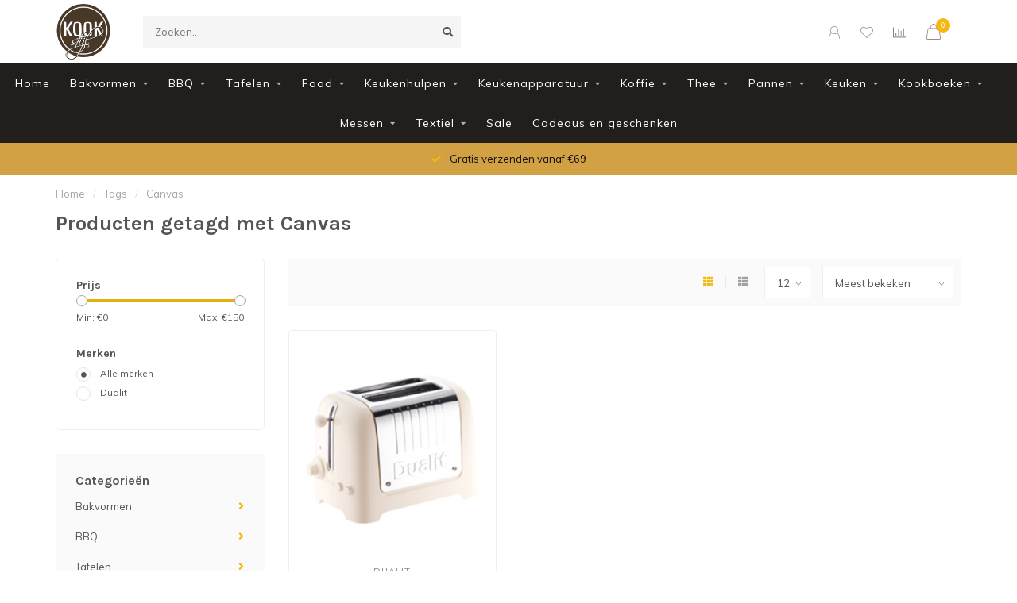

--- FILE ---
content_type: text/html;charset=utf-8
request_url: https://www.kookstijl.nl/tags/canvas/
body_size: 14327
content:
<!DOCTYPE html>
<html lang="nl">
  <head>
    
    <!--
        
        Theme Nova | v1.5.3.06122201_1_0
        Theme designed and created by Dyvelopment - We are true e-commerce heroes!
        
        For custom Lightspeed eCom work like custom design or development,
        please contact us at www.dyvelopment.com

          _____                  _                                  _   
         |  __ \                | |                                | |  
         | |  | |_   ___   _____| | ___  _ __  _ __ ___   ___ _ __ | |_ 
         | |  | | | | \ \ / / _ \ |/ _ \| '_ \| '_ ` _ \ / _ \ '_ \| __|
         | |__| | |_| |\ V /  __/ | (_) | |_) | | | | | |  __/ | | | |_ 
         |_____/ \__, | \_/ \___|_|\___/| .__/|_| |_| |_|\___|_| |_|\__|
                  __/ |                 | |                             
                 |___/                  |_|                             
    -->
    
    <meta charset="utf-8"/>
<!-- [START] 'blocks/head.rain' -->
<!--

  (c) 2008-2025 Lightspeed Netherlands B.V.
  http://www.lightspeedhq.com
  Generated: 27-12-2025 @ 22:10:58

-->
<link rel="canonical" href="https://www.kookstijl.nl/tags/canvas/"/>
<link rel="alternate" href="https://www.kookstijl.nl/index.rss" type="application/rss+xml" title="Nieuwe producten"/>
<meta name="robots" content="noodp,noydir"/>
<meta property="og:url" content="https://www.kookstijl.nl/tags/canvas/?source=facebook"/>
<meta property="og:site_name" content="Kookstijl"/>
<meta property="og:title" content="Canvas"/>
<!--[if lt IE 9]>
<script src="https://cdn.webshopapp.com/assets/html5shiv.js?2025-02-20"></script>
<![endif]-->
<!-- [END] 'blocks/head.rain' -->
    
        	  	              	    	    	    	    	    	         
        <title>Canvas - Kookstijl</title>
    
    <meta name="description" content="" />
    <meta name="keywords" content="Canvas" />
    
        
    <meta http-equiv="X-UA-Compatible" content="IE=edge">
    <meta name="viewport" content="width=device-width, initial-scale=1.0, maximum-scale=1.0, user-scalable=0">
    <meta name="apple-mobile-web-app-capable" content="yes">
    <meta name="apple-mobile-web-app-status-bar-style" content="black">
    
        	        
		<link rel="preconnect" href="https://cdn.webshopapp.com/">
		<link rel="preconnect" href="https://assets.webshopapp.com">	
    		<link rel="preconnect" href="https://fonts.googleapis.com">
		<link rel="preconnect" href="https://fonts.gstatic.com" crossorigin>
		<link rel="dns-prefetch" href="https://fonts.googleapis.com">
		<link rel="dns-prefetch" href="https://fonts.gstatic.com" crossorigin>
    		<link rel="dns-prefetch" href="https://cdn.webshopapp.com/">
		<link rel="dns-prefetch" href="https://assets.webshopapp.com">	

    <link rel="shortcut icon" href="https://cdn.webshopapp.com/shops/298309/themes/153089/v/71481/assets/favicon.ico?20200528110232" type="image/x-icon" />
    <script src="https://cdn.webshopapp.com/shops/298309/themes/153089/assets/jquery-1-12-4-min.js?2025120915453320210101142711"></script>
    
    <script>!navigator.userAgent.match('MSIE 10.0;') || document.write('<script src="https://cdn.webshopapp.com/shops/298309/themes/153089/assets/proto-polyfill.js?2025120915453320210101142711">\x3C/script>')</script>
    <script>if(navigator.userAgent.indexOf("MSIE ") > -1 || navigator.userAgent.indexOf("Trident/") > -1) { document.write('<script src="https://cdn.webshopapp.com/shops/298309/themes/153089/assets/intersection-observer-polyfill.js?2025120915453320210101142711">\x3C/script>') }</script>
    
        <link href="//fonts.googleapis.com/css?family=Muli:400,300,600,700|Karla:300,400,600,700&amp;display=swap" rel="preload" as="style">
    <link href="//fonts.googleapis.com/css?family=Muli:400,300,600,700|Karla:300,400,600,700&amp;display=swap" rel="stylesheet">
        
    <link rel="preload" href="https://cdn.webshopapp.com/shops/298309/themes/153089/assets/fontawesome-5-min.css?2025120915453320210101142711" as="style">
    <link rel="stylesheet" href="https://cdn.webshopapp.com/shops/298309/themes/153089/assets/fontawesome-5-min.css?2025120915453320210101142711">
    
    <link rel="preload" href="https://cdn.webshopapp.com/shops/298309/themes/153089/assets/bootstrap-min.css?2025120915453320210101142711" as="style">
    <link rel="stylesheet" href="https://cdn.webshopapp.com/shops/298309/themes/153089/assets/bootstrap-min.css?2025120915453320210101142711">
    
    <link rel="preload" as="script" href="https://cdn.webshopapp.com/assets/gui.js?2025-02-20">
    <script src="https://cdn.webshopapp.com/assets/gui.js?2025-02-20"></script>
    
    <link rel="preload" as="script" href="https://cdn.webshopapp.com/assets/gui-responsive-2-0.js?2025-02-20">
    <script src="https://cdn.webshopapp.com/assets/gui-responsive-2-0.js?2025-02-20"></script>
    
        
    <link rel="preload" href="https://cdn.webshopapp.com/shops/298309/themes/153089/assets/style.css?2025120915453320210101142711" as="style">
    <link rel="stylesheet" href="https://cdn.webshopapp.com/shops/298309/themes/153089/assets/style.css?2025120915453320210101142711" />
    
    <!-- User defined styles -->
    <link rel="preload" href="https://cdn.webshopapp.com/shops/298309/themes/153089/assets/settings.css?2025120915453320210101142711" as="style">
    <link rel="preload" href="https://cdn.webshopapp.com/shops/298309/themes/153089/assets/custom.css?2025120915453320210101142711" as="style">
    <link rel="stylesheet" href="https://cdn.webshopapp.com/shops/298309/themes/153089/assets/settings.css?2025120915453320210101142711" />
    <link rel="stylesheet" href="https://cdn.webshopapp.com/shops/298309/themes/153089/assets/custom.css?2025120915453320210101142711" />
    
    <script>
   var productStorage = {};
   var theme = {};

  </script>    
    <link type="preload" src="https://cdn.webshopapp.com/shops/298309/themes/153089/assets/countdown-min.js?2025120915453320210101142711" as="script">
    <link type="preload" src="https://cdn.webshopapp.com/shops/298309/themes/153089/assets/swiper-4-min.js?2025120915453320210101142711" as="script">
    <link type="preload" src="https://cdn.webshopapp.com/shops/298309/themes/153089/assets/swiper-453.js?2025120915453320210101142711" as="script">
    <link type="preload" src="https://cdn.webshopapp.com/shops/298309/themes/153089/assets/global.js?2025120915453320210101142711" as="script">
    
            
      </head>
  <body class="layout-custom">
    <div class="body-content"><div class="overlay"><i class="fa fa-times"></i></div><header><div id="header-holder"><div class="container"><div id="header-content"><div class="header-left"><div class="categories-button small scroll scroll-nav hidden-sm hidden-xs hidden-xxs"><div class="nav-icon"><div class="bar1"></div><div class="bar3"></div><span>Menu</span></div></div><div id="mobilenav" class="categories-button small mobile visible-sm visible-xs visible-xxs"><div class="nav-icon"><div class="bar1"></div><div class="bar3"></div></div><span>Menu</span></div><span id="mobilesearch" class="visible-xxs visible-xs visible-sm"><a href="https://www.kookstijl.nl/"><i class="fa fa-search" aria-hidden="true"></i></a></span><a href="https://www.kookstijl.nl/" class="logo hidden-sm hidden-xs hidden-xxs"><img class="logo" src="https://cdn.webshopapp.com/shops/298309/themes/153089/v/71481/assets/logo.png?20200528110232" alt="Kookstijl"></a></div><div class="header-center"><div class="search hidden-sm hidden-xs hidden-xxs"><form action="https://www.kookstijl.nl/search/" class="searchform" method="get"><div class="search-holder"><input type="text" class="searchbox" name="q" placeholder="Zoeken.." autocomplete="off"><i class="fa fa-search" aria-hidden="true"></i><i class="fa fa-times clearsearch" aria-hidden="true"></i></div></form><div class="searchcontent hidden-xs hidden-xxs"><div class="searchresults"></div><div class="more"><a href="#" class="search-viewall">Bekijk alle resultaten <span>(0)</span></a></div><div class="noresults">Geen producten gevonden</div></div></div><a href="https://www.kookstijl.nl/"><img class="logo hidden-lg hidden-md" src="https://cdn.webshopapp.com/shops/298309/themes/153089/v/71481/assets/logo.png?20200528110232" alt="Kookstijl"></a></div><div class="header-right text-right"><div class="user-actions hidden-sm hidden-xs hidden-xxs"><a href="#" class="header-link" data-fancy="fancy-locale-holder" data-fancy-type="flyout" data-tooltip title="Taal & Valuta" data-placement="bottom"><span class="current-lang">NL</span><i class="nova-icon nova-icon-globe"></i></a><a href="https://www.kookstijl.nl/account/" class="account header-link" data-fancy="fancy-account-holder" data-tooltip title="Mijn account" data-placement="bottom"><!-- <img src="https://cdn.webshopapp.com/shops/298309/themes/153089/assets/icon-user.svg?2025120915453320210101142711" alt="My account" class="icon"> --><i class="nova-icon nova-icon-user"></i></a><a href="https://www.kookstijl.nl/account/wishlist/" class="header-link" data-tooltip title="Verlanglijst" data-placement="bottom" data-fancy="fancy-account-holder"><i class="nova-icon nova-icon-heart"></i></a><a href="" class="header-link compare" data-fancy="fancy-compare-holder" data-fancy-type="flyout" data-tooltip title="Vergelijk" data-placement="bottom"><i class="nova-icon nova-icon-chart"></i></a><div class="fancy-box flyout fancy-compare-holder"><div class="fancy-compare"><div class="row"><div class="col-md-12"><h4>Vergelijk producten</h4></div><div class="col-md-12"><p>U heeft nog geen producten toegevoegd.</p></div></div></div></div><div class="fancy-box flyout fancy-locale-holder"><div class="fancy-locale"><div class=""><label for="">Kies uw taal</label><div class="flex-container middle"><div class="flex-col"><span class="flags nl"></span></div><div class="flex-col flex-grow-1"><select id="" class="fancy-select" onchange="document.location=this.options[this.selectedIndex].getAttribute('data-url')"><option lang="nl" title="Nederlands" data-url="https://www.kookstijl.nl/go/category/" selected="selected">Nederlands</option></select></div></div></div><div class="margin-top-half"><label for="">Kies uw valuta</label><div class="flex-container middle"><div class="flex-col"><span><strong>€</strong></span></div><div class="flex-col flex-grow-1"><select id="" class="fancy-select" onchange="document.location=this.options[this.selectedIndex].getAttribute('data-url')"><option data-url="https://www.kookstijl.nl/session/currency/eur/" selected="selected">EUR</option></select></div></div></div></div></div></div><a href="https://www.kookstijl.nl/cart/" class="cart header-link" data-fancy="fancy-cart-holder"><div class="cart-icon"><i class="nova-icon nova-icon-shopping-bag"></i><span id="qty" class="highlight-bg cart-total-qty shopping-bag">0</span></div></a></div></div></div></div><div class="cf"></div><div class="subnav-dimmed"></div><div class="   hidden-xxs hidden-xs hidden-sm" id="navbar"><div class="container-fluid"><div class="row"><div class="col-md-12"><nav><ul class="megamenu"><li class="hidden-sm hidden-xs hidden-xxs"><a href="https://www.kookstijl.nl/">Home</a></li><li><a href="https://www.kookstijl.nl/bakvormen/" class="dropdown">Bakvormen</a><ul class="sub1 megamenu"><li><div class="container"><div class="row"><div class="col-md-9 col-sm-12 maxheight"><div class="row"><div class="col-md-3 sub-holder"><h4><a href="https://www.kookstijl.nl/bakvormen/diverse/">Diverse</a></h4></div><div class="col-md-3 sub-holder"><h4><a href="https://www.kookstijl.nl/bakvormen/brood-cake/">Brood/Cake</a></h4></div><div class="col-md-3 sub-holder"><h4><a href="https://www.kookstijl.nl/bakvormen/springvormen/">Springvormen</a></h4></div><div class="col-md-3 sub-holder"><h4><a href="https://www.kookstijl.nl/bakvormen/taartvormen/">Taartvormen</a></h4></div><div class="cf"></div><div class="col-md-3 sub-holder"><h4><a href="https://www.kookstijl.nl/bakvormen/quiche/">Quiche</a></h4></div><div class="col-md-3 sub-holder"><h4><a href="https://www.kookstijl.nl/bakvormen/tulband/">Tulband</a></h4></div><div class="col-md-3 sub-holder"><h4><a href="https://www.kookstijl.nl/bakvormen/broodvormen/">Broodvormen</a></h4></div></div></div><div class="col-md-3 hidden-sm hidden-xs hidden-xxs"><a href="#"><img src="https://cdn.webshopapp.com/shops/298309/files/356973133/500x500x1/image.jpg" class="img-responsive subcat-image rounded" alt="Bakvormen"></a></div></div></div></li></ul></li><li><a href="https://www.kookstijl.nl/bbq/" class="dropdown">BBQ</a><ul class="sub1 megamenu"><li><div class="container"><div class="row"><div class="col-md-9 col-sm-12 maxheight"><div class="row"><div class="col-md-3 sub-holder"><h4><a href="https://www.kookstijl.nl/bbq/bbq/">BBQ</a></h4></div><div class="col-md-3 sub-holder"><h4><a href="https://www.kookstijl.nl/bbq/bbq-oven/">BBQ/Oven</a></h4><ul class="sub2"><li><a href="https://www.kookstijl.nl/bbq/bbq-oven/bbq-pannen/">BBQ/pannen</a><ul class="sub3"><li><a href="https://www.kookstijl.nl/bbq/bbq-oven/bbq-pannen/roken/">Roken</a></li><li><a href="https://www.kookstijl.nl/bbq/bbq-oven/bbq-pannen/accessoires/">Accessoires</a></li></ul></li></ul></div><div class="col-md-3 sub-holder"><h4><a href="https://www.kookstijl.nl/bbq/houtskool/">Houtskool</a></h4></div><div class="col-md-3 sub-holder"><h4><a href="https://www.kookstijl.nl/bbq/accessoires/">Accessoires</a></h4></div><div class="cf"></div><div class="col-md-3 sub-holder"><h4><a href="https://www.kookstijl.nl/bbq/pizza/">Pizza</a></h4><ul class="sub2"><li><a href="https://www.kookstijl.nl/bbq/pizza/pizzaoven/">Pizzaoven</a></li></ul></div></div></div><div class="col-md-3 hidden-sm hidden-xs hidden-xxs"><a href="#"><img src="https://cdn.webshopapp.com/shops/298309/files/356974106/500x500x1/image.jpg" class="img-responsive subcat-image rounded" alt="BBQ"></a></div></div></div></li></ul></li><li><a href="https://www.kookstijl.nl/tafelen/" class="dropdown">Tafelen</a><ul class="sub1 megamenu"><li><div class="container"><div class="row"><div class="col-md-9 col-sm-12 maxheight"><div class="row"><div class="col-md-3 sub-holder"><h4><a href="https://www.kookstijl.nl/tafelen/servies/">Servies</a></h4></div><div class="col-md-3 sub-holder"><h4><a href="https://www.kookstijl.nl/tafelen/servetten/">Servetten</a></h4></div><div class="col-md-3 sub-holder"><h4><a href="https://www.kookstijl.nl/tafelen/glaswerk/">Glaswerk</a></h4></div><div class="col-md-3 sub-holder"><h4><a href="https://www.kookstijl.nl/tafelen/diverse/">Diverse</a></h4></div><div class="cf"></div><div class="col-md-3 sub-holder"><h4><a href="https://www.kookstijl.nl/tafelen/serveren/">Serveren</a></h4></div><div class="col-md-3 sub-holder"><h4><a href="https://www.kookstijl.nl/tafelen/kaas/">Kaas</a></h4></div><div class="col-md-3 sub-holder"><h4><a href="https://www.kookstijl.nl/tafelen/koelen/">Koelen</a></h4></div><div class="col-md-3 sub-holder"><h4><a href="https://www.kookstijl.nl/tafelen/tapas-serveerplanken/">Tapas-/serveerplanken</a></h4></div><div class="cf"></div><div class="col-md-3 sub-holder"><h4><a href="https://www.kookstijl.nl/tafelen/molens/">Molens</a></h4></div><div class="col-md-3 sub-holder"><h4><a href="https://www.kookstijl.nl/tafelen/wijn/">Wijn</a></h4></div><div class="col-md-3 sub-holder"><h4><a href="https://www.kookstijl.nl/tafelen/funcooking/">Funcooking</a></h4></div><div class="col-md-3 sub-holder"><h4><a href="https://www.kookstijl.nl/tafelen/bestek/">Bestek</a></h4></div><div class="cf"></div><div class="col-md-3 sub-holder"><h4><a href="https://www.kookstijl.nl/tafelen/cocktail/">Cocktail</a></h4></div><div class="col-md-3 sub-holder"><h4><a href="https://www.kookstijl.nl/tafelen/tapas/">Tapas</a></h4></div></div></div><div class="col-md-3 hidden-sm hidden-xs hidden-xxs"><a href="#"><img src="https://cdn.webshopapp.com/shops/298309/files/356975402/500x500x1/image.jpg" class="img-responsive subcat-image rounded" alt="Tafelen"></a></div></div></div></li></ul></li><li><a href="https://www.kookstijl.nl/food/" class="dropdown">Food</a><ul class="sub1 megamenu"><li><div class="container"><div class="row"><div class="col-md-9 col-sm-12 maxheight"><div class="row"><div class="col-md-3 sub-holder"><h4><a href="https://www.kookstijl.nl/food/koffie/">Koffie</a></h4></div><div class="col-md-3 sub-holder"><h4><a href="https://www.kookstijl.nl/food/smaakmakers/">Smaakmakers</a></h4></div><div class="col-md-3 sub-holder"><h4><a href="https://www.kookstijl.nl/food/azijn/">Azijn</a></h4></div><div class="col-md-3 sub-holder"><h4><a href="https://www.kookstijl.nl/food/olie/">Olie</a></h4></div><div class="cf"></div><div class="col-md-3 sub-holder"><h4><a href="https://www.kookstijl.nl/food/bakmixen/">Bakmixen</a></h4></div><div class="col-md-3 sub-holder"><h4><a href="https://www.kookstijl.nl/food/bakingredienten/">Bakingredienten</a></h4></div><div class="col-md-3 sub-holder"><h4><a href="https://www.kookstijl.nl/food/marsepein/">Marsepein</a></h4></div><div class="col-md-3 sub-holder"><h4><a href="https://www.kookstijl.nl/food/fondant/">Fondant</a></h4></div><div class="cf"></div><div class="col-md-3 sub-holder"><h4><a href="https://www.kookstijl.nl/food/koekjes/">Koekjes</a></h4></div><div class="col-md-3 sub-holder"><h4><a href="https://www.kookstijl.nl/food/tapas/">Tapas</a></h4></div><div class="col-md-3 sub-holder"><h4><a href="https://www.kookstijl.nl/food/balsamico/">Balsamico</a></h4></div><div class="col-md-3 sub-holder"><h4><a href="https://www.kookstijl.nl/food/pasta/">Pasta</a></h4></div><div class="cf"></div></div></div><div class="col-md-3 hidden-sm hidden-xs hidden-xxs"><a href="#"><img src="https://cdn.webshopapp.com/shops/298309/files/356974025/500x500x1/image.jpg" class="img-responsive subcat-image rounded" alt="Food"></a></div></div></div></li></ul></li><li><a href="https://www.kookstijl.nl/keukenhulpen/" class="dropdown">Keukenhulpen</a><ul class="sub1 megamenu"><li><div class="container"><div class="row"><div class="col-md-9 col-sm-12 maxheight"><div class="row"><div class="col-md-3 sub-holder"><h4><a href="https://www.kookstijl.nl/keukenhulpen/thermometers/">Thermometers</a></h4></div><div class="col-md-3 sub-holder"><h4><a href="https://www.kookstijl.nl/keukenhulpen/diverse/">Diverse</a></h4></div><div class="col-md-3 sub-holder"><h4><a href="https://www.kookstijl.nl/keukenhulpen/raspen-snijden/">Raspen/snijden</a></h4></div><div class="col-md-3 sub-holder"><h4><a href="https://www.kookstijl.nl/keukenhulpen/pureren/">Pureren</a></h4></div><div class="cf"></div><div class="col-md-3 sub-holder"><h4><a href="https://www.kookstijl.nl/keukenhulpen/wegen-meten/">Wegen/meten</a></h4></div><div class="col-md-3 sub-holder"><h4><a href="https://www.kookstijl.nl/keukenhulpen/pastamachines/">Pastamachines</a></h4></div><div class="col-md-3 sub-holder"><h4><a href="https://www.kookstijl.nl/keukenhulpen/citruspersen/">Citruspersen</a></h4></div></div></div><div class="col-md-3 hidden-sm hidden-xs hidden-xxs"><a href="#"><img src="https://cdn.webshopapp.com/shops/298309/files/356974944/500x500x1/image.jpg" class="img-responsive subcat-image rounded" alt="Keukenhulpen"></a></div></div></div></li></ul></li><li><a href="https://www.kookstijl.nl/keukenapparatuur/" class="dropdown">Keukenapparatuur</a><ul class="sub1 megamenu"><li><div class="container"><div class="row"><div class="col-md-9 col-sm-12 maxheight"><div class="row"><div class="col-md-3 sub-holder"><h4><a href="https://www.kookstijl.nl/keukenapparatuur/staafmixers/">Staafmixers</a></h4></div><div class="col-md-3 sub-holder"><h4><a href="https://www.kookstijl.nl/keukenapparatuur/waterkokers/">Waterkokers</a></h4></div><div class="col-md-3 sub-holder"><h4><a href="https://www.kookstijl.nl/keukenapparatuur/keukenmachines/">Keukenmachines</a></h4></div><div class="col-md-3 sub-holder"><h4><a href="https://www.kookstijl.nl/keukenapparatuur/blenders/">Blenders</a></h4></div><div class="cf"></div><div class="col-md-3 sub-holder"><h4><a href="https://www.kookstijl.nl/keukenapparatuur/broodroosters/">Broodroosters</a></h4></div><div class="col-md-3 sub-holder"><h4><a href="https://www.kookstijl.nl/keukenapparatuur/citruspersen/">Citruspersen</a></h4></div><div class="col-md-3 sub-holder"><h4><a href="https://www.kookstijl.nl/keukenapparatuur/espressoapparaten/">Espressoapparaten</a></h4></div><div class="col-md-3 sub-holder"><h4><a href="https://www.kookstijl.nl/keukenapparatuur/wafelijzers/">Wafelijzers</a></h4></div><div class="cf"></div><div class="col-md-3 sub-holder"><h4><a href="https://www.kookstijl.nl/keukenapparatuur/slowcookers/">Slowcookers</a></h4></div><div class="col-md-3 sub-holder"><h4><a href="https://www.kookstijl.nl/keukenapparatuur/rijstkokers/">Rijstkokers</a></h4></div><div class="col-md-3 sub-holder"><h4><a href="https://www.kookstijl.nl/keukenapparatuur/vacumeren/">Vacumeren</a></h4></div><div class="col-md-3 sub-holder"><h4><a href="https://www.kookstijl.nl/keukenapparatuur/onderdelen/">Onderdelen</a></h4></div><div class="cf"></div><div class="col-md-3 sub-holder"><h4><a href="https://www.kookstijl.nl/keukenapparatuur/ijsmachines/">Ijsmachines</a></h4></div><div class="col-md-3 sub-holder"><h4><a href="https://www.kookstijl.nl/keukenapparatuur/airfryers/">Airfryers</a></h4></div><div class="col-md-3 sub-holder"><h4><a href="https://www.kookstijl.nl/keukenapparatuur/koffieapparaten/">Koffieapparaten</a></h4></div><div class="col-md-3 sub-holder"><h4><a href="https://www.kookstijl.nl/keukenapparatuur/handmixers/">Handmixers</a></h4></div><div class="cf"></div><div class="col-md-3 sub-holder"><h4><a href="https://www.kookstijl.nl/keukenapparatuur/contactgrills/">Contactgrills</a></h4></div><div class="col-md-3 sub-holder"><h4><a href="https://www.kookstijl.nl/keukenapparatuur/diverse/">Diverse</a></h4></div></div></div><div class="col-md-3 hidden-sm hidden-xs hidden-xxs"><a href="#"><img src="https://cdn.webshopapp.com/shops/298309/files/357527616/500x500x1/image.jpg" class="img-responsive subcat-image rounded" alt="Keukenapparatuur"></a></div></div></div></li></ul></li><li><a href="https://www.kookstijl.nl/koffie/" class="dropdown">Koffie</a><ul class="sub1 megamenu"><li><div class="container"><div class="row"><div class="col-md-9 col-sm-12 maxheight"><div class="row"><div class="col-md-3 sub-holder"><h4><a href="https://www.kookstijl.nl/koffie/diverse/">Diverse</a></h4></div><div class="col-md-3 sub-holder"><h4><a href="https://www.kookstijl.nl/koffie/koffiezetters/">Koffiezetters</a></h4></div><div class="col-md-3 sub-holder"><h4><a href="https://www.kookstijl.nl/koffie/melkopschuimers/">Melkopschuimers</a></h4></div><div class="col-md-3 sub-holder"><h4><a href="https://www.kookstijl.nl/koffie/accessoires/">Accessoires</a></h4></div><div class="cf"></div><div class="col-md-3 sub-holder"><h4><a href="https://www.kookstijl.nl/koffie/koffiebonen/">Koffiebonen</a></h4></div><div class="col-md-3 sub-holder"><h4><a href="https://www.kookstijl.nl/koffie/gemalen-koffie/">Gemalen koffie</a></h4></div></div></div><div class="col-md-3 hidden-sm hidden-xs hidden-xxs"><a href="#"><img src="https://cdn.webshopapp.com/shops/298309/files/356976361/500x500x1/image.jpg" class="img-responsive subcat-image rounded" alt="Koffie"></a></div></div></div></li></ul></li><li><a href="https://www.kookstijl.nl/thee/" class="dropdown">Thee</a><ul class="sub1 megamenu"><li><div class="container"><div class="row"><div class="col-md-9 col-sm-12 maxheight"><div class="row"><div class="col-md-3 sub-holder"><h4><a href="https://www.kookstijl.nl/thee/servies/">Servies</a></h4></div><div class="col-md-3 sub-holder"><h4><a href="https://www.kookstijl.nl/thee/theedozen/">Theedozen</a></h4></div><div class="col-md-3 sub-holder"><h4><a href="https://www.kookstijl.nl/thee/accessoires/">Accessoires</a></h4></div><div class="col-md-3 sub-holder"><h4><a href="https://www.kookstijl.nl/thee/theepotten/">Theepotten</a></h4></div><div class="cf"></div><div class="col-md-3 sub-holder"><h4><a href="https://www.kookstijl.nl/thee/verse-thee/">Verse  thee</a></h4></div></div></div><div class="col-md-3 hidden-sm hidden-xs hidden-xxs"><a href="#"><img src="https://cdn.webshopapp.com/shops/298309/files/357527716/500x500x1/image.jpg" class="img-responsive subcat-image rounded" alt="Thee"></a></div></div></div></li></ul></li><li><a href="https://www.kookstijl.nl/pannen/" class="dropdown">Pannen</a><ul class="sub1 megamenu"><li><div class="container"><div class="row"><div class="col-md-9 col-sm-12 maxheight"><div class="row"><div class="col-md-3 sub-holder"><h4><a href="https://www.kookstijl.nl/pannen/braadpannen/">Braadpannen</a></h4></div><div class="col-md-3 sub-holder"><h4><a href="https://www.kookstijl.nl/pannen/koekenpannen/">Koekenpannen</a></h4></div><div class="col-md-3 sub-holder"><h4><a href="https://www.kookstijl.nl/pannen/grillpannen/">Grillpannen</a></h4></div><div class="col-md-3 sub-holder"><h4><a href="https://www.kookstijl.nl/pannen/paellapannen/">Paellapannen</a></h4></div><div class="cf"></div><div class="col-md-3 sub-holder"><h4><a href="https://www.kookstijl.nl/pannen/kookpannen/">Kookpannen</a></h4></div><div class="col-md-3 sub-holder"><h4><a href="https://www.kookstijl.nl/pannen/sauspannen/">Sauspannen</a></h4></div><div class="col-md-3 sub-holder"><h4><a href="https://www.kookstijl.nl/pannen/hapjespannen/">Hapjespannen</a></h4></div><div class="col-md-3 sub-holder"><h4><a href="https://www.kookstijl.nl/pannen/diverse/">Diverse</a></h4></div><div class="cf"></div><div class="col-md-3 sub-holder"><h4><a href="https://www.kookstijl.nl/pannen/wokpannen/">Wokpannen</a></h4></div><div class="col-md-3 sub-holder"><h4><a href="https://www.kookstijl.nl/pannen/steelpannen/">Steelpannen</a></h4></div><div class="col-md-3 sub-holder"><h4><a href="https://www.kookstijl.nl/pannen/deksels/">Deksels</a></h4></div><div class="col-md-3 sub-holder"><h4><a href="https://www.kookstijl.nl/pannen/vispannen/">Vispannen</a></h4></div><div class="cf"></div><div class="col-md-3 sub-holder"><h4><a href="https://www.kookstijl.nl/pannen/accessoires/">Accessoires</a></h4></div><div class="col-md-3 sub-holder"><h4><a href="https://www.kookstijl.nl/pannen/tajines/">Tajines</a></h4></div></div></div><div class="col-md-3 hidden-sm hidden-xs hidden-xxs"><a href="#"><img src="https://cdn.webshopapp.com/shops/298309/files/356974438/500x500x1/image.jpg" class="img-responsive subcat-image rounded" alt="Pannen"></a></div></div></div></li></ul></li><li><a href="https://www.kookstijl.nl/keuken/" class="dropdown">Keuken</a><ul class="sub1 megamenu"><li><div class="container"><div class="row"><div class="col-md-9 col-sm-12 maxheight"><div class="row"><div class="col-md-3 sub-holder"><h4><a href="https://www.kookstijl.nl/keuken/snijplanken/">Snijplanken</a></h4></div><div class="col-md-3 sub-holder"><h4><a href="https://www.kookstijl.nl/keuken/hakblokken/">Hakblokken</a></h4></div><div class="col-md-3 sub-holder"><h4><a href="https://www.kookstijl.nl/keuken/broodplank/">Broodplank</a></h4></div><div class="col-md-3 sub-holder"><h4><a href="https://www.kookstijl.nl/keuken/aanrechtplank/">Aanrechtplank</a></h4></div><div class="cf"></div><div class="col-md-3 sub-holder"><h4><a href="https://www.kookstijl.nl/keuken/keukenhulpen/">Keukenhulpen</a></h4></div><div class="col-md-3 sub-holder"><h4><a href="https://www.kookstijl.nl/keuken/wegen-meten/">Wegen/meten</a></h4></div><div class="col-md-3 sub-holder"><h4><a href="https://www.kookstijl.nl/keuken/roken/">Roken</a></h4></div><div class="col-md-3 sub-holder"><h4><a href="https://www.kookstijl.nl/keuken/textiel/">Textiel</a></h4></div><div class="cf"></div><div class="col-md-3 sub-holder"><h4><a href="https://www.kookstijl.nl/keuken/onderhoudsmiddelen/">Onderhoudsmiddelen</a></h4></div><div class="col-md-3 sub-holder"><h4><a href="https://www.kookstijl.nl/keuken/diverse/">Diverse</a></h4></div><div class="col-md-3 sub-holder"><h4><a href="https://www.kookstijl.nl/keuken/pizza/">Pizza</a></h4></div></div></div><div class="col-md-3 hidden-sm hidden-xs hidden-xxs"><a href="#"><img src="https://cdn.webshopapp.com/shops/298309/files/357527880/500x500x1/image.jpg" class="img-responsive subcat-image rounded" alt="Keuken"></a></div></div></div></li></ul></li><li><a href="https://www.kookstijl.nl/kookboeken/" class="dropdown">Kookboeken</a><ul class="sub1 megamenu"><li><div class="container"><div class="row"><div class="col-md-9 col-sm-12 maxheight"><div class="row"><div class="col-md-3 sub-holder"><h4><a href="https://www.kookstijl.nl/kookboeken/bbq/">BBQ</a></h4></div><div class="col-md-3 sub-holder"><h4><a href="https://www.kookstijl.nl/kookboeken/roken/">Roken</a></h4></div><div class="col-md-3 sub-holder"><h4><a href="https://www.kookstijl.nl/kookboeken/diverse/">Diverse</a></h4></div><div class="col-md-3 sub-holder"><h4><a href="https://www.kookstijl.nl/kookboeken/vlees/">Vlees</a></h4></div><div class="cf"></div><div class="col-md-3 sub-holder"><h4><a href="https://www.kookstijl.nl/kookboeken/groente/">Groente</a></h4></div><div class="col-md-3 sub-holder"><h4><a href="https://www.kookstijl.nl/kookboeken/vegan/">Vegan</a></h4></div><div class="col-md-3 sub-holder"><h4><a href="https://www.kookstijl.nl/kookboeken/bakken/">Bakken</a></h4></div><div class="col-md-3 sub-holder"><h4><a href="https://www.kookstijl.nl/kookboeken/vegetarisch/">Vegetarisch</a></h4></div><div class="cf"></div></div></div><div class="col-md-3 hidden-sm hidden-xs hidden-xxs"><a href="#"><img src="https://cdn.webshopapp.com/shops/298309/files/359376786/500x500x1/image.jpg" class="img-responsive subcat-image rounded" alt="Kookboeken"></a></div></div></div></li></ul></li><li><a href="https://www.kookstijl.nl/messen/" class="dropdown">Messen</a><ul class="sub1 megamenu"><li><div class="container"><div class="row"><div class="col-md-9 col-sm-12 maxheight"><div class="row"><div class="col-md-3 sub-holder"><h4><a href="https://www.kookstijl.nl/messen/slijpers/">Slijpers</a></h4></div><div class="col-md-3 sub-holder"><h4><a href="https://www.kookstijl.nl/messen/messenblokken/">Messenblokken</a></h4></div><div class="col-md-3 sub-holder"><h4><a href="https://www.kookstijl.nl/messen/diverse/">Diverse</a></h4></div><div class="col-md-3 sub-holder"><h4><a href="https://www.kookstijl.nl/messen/schilmessen/">Schilmessen</a></h4></div><div class="cf"></div><div class="col-md-3 sub-holder"><h4><a href="https://www.kookstijl.nl/messen/messenmappen/">Messenmappen</a></h4></div><div class="col-md-3 sub-holder"><h4><a href="https://www.kookstijl.nl/messen/slijpen/">Slijpen</a></h4></div><div class="col-md-3 sub-holder"><h4><a href="https://www.kookstijl.nl/messen/messenmagneten/">Messenmagneten</a></h4></div></div></div><div class="col-md-3 hidden-sm hidden-xs hidden-xxs"><a href="#"><img src="https://cdn.webshopapp.com/shops/298309/files/359231680/500x500x1/image.jpg" class="img-responsive subcat-image rounded" alt="Messen"></a></div></div></div></li></ul></li><li><a href="https://www.kookstijl.nl/textiel/" class="dropdown">Textiel</a><ul class="sub1 megamenu"><li><div class="container"><div class="row"><div class="col-md-9 col-sm-12 maxheight"><div class="row"><div class="col-md-3 sub-holder"><h4><a href="https://www.kookstijl.nl/textiel/keukenbasics/">Keukenbasics</a></h4></div><div class="col-md-3 sub-holder"><h4><a href="https://www.kookstijl.nl/textiel/schorten/">Schorten</a></h4></div><div class="col-md-3 sub-holder"><h4><a href="https://www.kookstijl.nl/textiel/tafellopers/">Tafellopers</a></h4></div><div class="col-md-3 sub-holder"><h4><a href="https://www.kookstijl.nl/textiel/diverse/">Diverse</a></h4></div><div class="cf"></div><div class="col-md-3 sub-holder"><h4><a href="https://www.kookstijl.nl/textiel/placemats/">Placemats</a></h4></div><div class="col-md-3 sub-holder"><h4><a href="https://www.kookstijl.nl/textiel/servetten/">Servetten</a></h4></div><div class="col-md-3 sub-holder"><h4><a href="https://www.kookstijl.nl/textiel/tafelkleed/">Tafelkleed</a></h4></div></div></div><div class="col-md-3 hidden-sm hidden-xs hidden-xxs"><a href="#"><img src="https://cdn.webshopapp.com/shops/298309/files/359379334/500x500x1/image.jpg" class="img-responsive subcat-image rounded" alt="Textiel"></a></div></div></div></li></ul></li><li><a href="https://www.kookstijl.nl/sale/" class="">Sale</a></li><li><a href="https://www.kookstijl.nl/cadeaus-en-geschenken/" class="">Cadeaus en geschenken</a></li></ul></nav></div></div></div></div><div class="subheader-holder"><div class="subheader"><div class="usps-slider-holder" style="width:100%;"><div class="swiper-container usps-header below-nav"><div class="swiper-wrapper"><div class="swiper-slide usp-block"><div><i class="fas fa-check"></i> Gratis verzenden vanaf €69
          </div></div><div class="swiper-slide usp-block"><div><i class="fas fa-check"></i> Voor 14.00 uur besteld dezelfde dag verzonden
          </div></div><div class="swiper-slide usp-block"><div><i class="fas fa-"></i> Ophalen in de winkel mogelijk
          </div></div></div></div></div></div></div></header><div class="breadcrumbs"><div class="container"><div class="row"><div class="col-md-12"><a href="https://www.kookstijl.nl/" title="Home">Home</a><span><span class="seperator">/</span><a href="https://www.kookstijl.nl/tags/"><span>Tags</span></a></span><span><span class="seperator">/</span><a href="https://www.kookstijl.nl/tags/canvas/"><span>Canvas</span></a></span></div></div></div></div><div id="collection-container" class="container collection"><div class="row "><div class="col-md-12"><h1 class="page-title">Producten getagd met Canvas</h1></div></div><div class="row"><div class="col-md-3 sidebar hidden-sm hidden-xs hidden-xxs"><div class="filters-sidebar gray-border margin-top rounded hidden-xxs hidden-xs hidden-sm"><form action="https://www.kookstijl.nl/tags/canvas/" method="get" class="custom_filter_form sidebar"><input type="hidden" name="sort" value="popular" /><input type="hidden" name="brand" value="0" /><input type="hidden" name="mode" value="grid" /><input type="hidden" name="limit" value="12" /><input type="hidden" name="sort" value="popular" /><input type="hidden" name="max" value="150" class="custom_filter_form_max" /><input type="hidden" name="min" value="0" class="custom_filter_form_min" /><div class="filter-holder"><div class="row"><div class="custom-filter-col"><div class="price-filter-block"><h5>Prijs</h5><div class="sidebar-filter-slider"><div class="collection-filter-price"></div></div><div class="price-filter-range cf"><div class="min">Min: €<span>0</span></div><div class="max">Max: €<span>150</span></div></div></div></div><div class="custom-filter-col"><div class="custom-filter-block"><h5>Merken</h5><ul class="filter-values"><li class="" data-filter-group="brands"><input id="brand_0_sidebar" type="radio" name="brand" value="0"  checked="checked" class="fancy-radio" /><label for="brand_0_sidebar">Alle merken</label></li><li class="" data-filter-group="brands"><input id="brand_3866660_sidebar" type="radio" name="brand" value="3866660"  class="fancy-radio" /><label for="brand_3866660_sidebar">Dualit</label></li></ul></div></div></div></div></form></div><div class="sidebar-cats rowmargin hidden-sm hidden-xs hidden-xxs "><h4>Categorieën</h4><ul class="sub0"><li><div class="main-cat"><a href="https://www.kookstijl.nl/bakvormen/">Bakvormen</a><span class="open-sub"></span></div><ul class="sub1"><li class=" nosubs"><div class="main-cat"><a href="https://www.kookstijl.nl/bakvormen/diverse/">Diverse <span class="count">(63)</span></a></div></li><li class=" nosubs"><div class="main-cat"><a href="https://www.kookstijl.nl/bakvormen/brood-cake/">Brood/Cake <span class="count">(17)</span></a></div></li><li class=" nosubs"><div class="main-cat"><a href="https://www.kookstijl.nl/bakvormen/springvormen/">Springvormen <span class="count">(26)</span></a></div></li><li class=" nosubs"><div class="main-cat"><a href="https://www.kookstijl.nl/bakvormen/taartvormen/">Taartvormen <span class="count">(91)</span></a></div></li><li class=" nosubs"><div class="main-cat"><a href="https://www.kookstijl.nl/bakvormen/quiche/">Quiche <span class="count">(27)</span></a></div></li><li class=" nosubs"><div class="main-cat"><a href="https://www.kookstijl.nl/bakvormen/tulband/">Tulband <span class="count">(35)</span></a></div></li><li class=" nosubs"><div class="main-cat"><a href="https://www.kookstijl.nl/bakvormen/broodvormen/">Broodvormen <span class="count">(23)</span></a></div></li></ul></li><li><div class="main-cat"><a href="https://www.kookstijl.nl/bbq/">BBQ</a><span class="open-sub"></span></div><ul class="sub1"><li class=" nosubs"><div class="main-cat"><a href="https://www.kookstijl.nl/bbq/bbq/">BBQ <span class="count">(10)</span></a></div></li><li class=""><div class="main-cat"><a href="https://www.kookstijl.nl/bbq/bbq-oven/">BBQ/Oven <span class="count">(43)</span></a><span class="open-sub"></span></div><ul class="sub2"><li><div class="main-cat"><a href="https://www.kookstijl.nl/bbq/bbq-oven/bbq-pannen/">BBQ/pannen</a><span class="open-sub"></span></div><ul class="sub3"><li><div class="main-cat"><a href="https://www.kookstijl.nl/bbq/bbq-oven/bbq-pannen/roken/">Roken</a></div></li><li><div class="main-cat"><a href="https://www.kookstijl.nl/bbq/bbq-oven/bbq-pannen/accessoires/">Accessoires</a></div></li></ul></li></ul></li><li class=" nosubs"><div class="main-cat"><a href="https://www.kookstijl.nl/bbq/houtskool/">Houtskool <span class="count">(5)</span></a></div></li><li class=" nosubs"><div class="main-cat"><a href="https://www.kookstijl.nl/bbq/accessoires/">Accessoires <span class="count">(144)</span></a></div></li><li class=""><div class="main-cat"><a href="https://www.kookstijl.nl/bbq/pizza/">Pizza <span class="count">(18)</span></a><span class="open-sub"></span></div><ul class="sub2"><li><div class="main-cat"><a href="https://www.kookstijl.nl/bbq/pizza/pizzaoven/">Pizzaoven</a></div></li></ul></li></ul></li><li><div class="main-cat"><a href="https://www.kookstijl.nl/tafelen/">Tafelen</a><span class="open-sub"></span></div><ul class="sub1"><li class=" nosubs"><div class="main-cat"><a href="https://www.kookstijl.nl/tafelen/servies/">Servies <span class="count">(779)</span></a></div></li><li class=" nosubs"><div class="main-cat"><a href="https://www.kookstijl.nl/tafelen/servetten/">Servetten <span class="count">(35)</span></a></div></li><li class=" nosubs"><div class="main-cat"><a href="https://www.kookstijl.nl/tafelen/glaswerk/">Glaswerk <span class="count">(46)</span></a></div></li><li class=" nosubs"><div class="main-cat"><a href="https://www.kookstijl.nl/tafelen/diverse/">Diverse <span class="count">(39)</span></a></div></li><li class=" nosubs"><div class="main-cat"><a href="https://www.kookstijl.nl/tafelen/serveren/">Serveren <span class="count">(110)</span></a></div></li><li class=" nosubs"><div class="main-cat"><a href="https://www.kookstijl.nl/tafelen/kaas/">Kaas <span class="count">(45)</span></a></div></li><li class=" nosubs"><div class="main-cat"><a href="https://www.kookstijl.nl/tafelen/koelen/">Koelen <span class="count">(18)</span></a></div></li><li class=" nosubs"><div class="main-cat"><a href="https://www.kookstijl.nl/tafelen/tapas-serveerplanken/">Tapas-/serveerplanken <span class="count">(36)</span></a></div></li><li class=" nosubs"><div class="main-cat"><a href="https://www.kookstijl.nl/tafelen/molens/">Molens <span class="count">(41)</span></a></div></li><li class=" nosubs"><div class="main-cat"><a href="https://www.kookstijl.nl/tafelen/wijn/">Wijn <span class="count">(44)</span></a></div></li><li class=" nosubs"><div class="main-cat"><a href="https://www.kookstijl.nl/tafelen/funcooking/">Funcooking <span class="count">(74)</span></a></div></li><li class=" nosubs"><div class="main-cat"><a href="https://www.kookstijl.nl/tafelen/bestek/">Bestek <span class="count">(63)</span></a></div></li><li class=" nosubs"><div class="main-cat"><a href="https://www.kookstijl.nl/tafelen/cocktail/">Cocktail <span class="count">(36)</span></a></div></li><li class=" nosubs"><div class="main-cat"><a href="https://www.kookstijl.nl/tafelen/tapas/">Tapas <span class="count">(68)</span></a></div></li></ul></li><li><div class="main-cat"><a href="https://www.kookstijl.nl/food/">Food</a><span class="open-sub"></span></div><ul class="sub1"><li class=" nosubs"><div class="main-cat"><a href="https://www.kookstijl.nl/food/koffie/">Koffie <span class="count">(3)</span></a></div></li><li class=" nosubs"><div class="main-cat"><a href="https://www.kookstijl.nl/food/smaakmakers/">Smaakmakers <span class="count">(52)</span></a></div></li><li class=" nosubs"><div class="main-cat"><a href="https://www.kookstijl.nl/food/azijn/">Azijn <span class="count">(25)</span></a></div></li><li class=" nosubs"><div class="main-cat"><a href="https://www.kookstijl.nl/food/olie/">Olie <span class="count">(62)</span></a></div></li><li class=" nosubs"><div class="main-cat"><a href="https://www.kookstijl.nl/food/bakmixen/">Bakmixen <span class="count">(43)</span></a></div></li><li class=" nosubs"><div class="main-cat"><a href="https://www.kookstijl.nl/food/bakingredienten/">Bakingredienten <span class="count">(201)</span></a></div></li><li class=" nosubs"><div class="main-cat"><a href="https://www.kookstijl.nl/food/marsepein/">Marsepein <span class="count">(2)</span></a></div></li><li class=" nosubs"><div class="main-cat"><a href="https://www.kookstijl.nl/food/fondant/">Fondant <span class="count">(8)</span></a></div></li><li class=" nosubs"><div class="main-cat"><a href="https://www.kookstijl.nl/food/koekjes/">Koekjes <span class="count">(11)</span></a></div></li><li class=" nosubs"><div class="main-cat"><a href="https://www.kookstijl.nl/food/tapas/">Tapas <span class="count">(11)</span></a></div></li><li class=" nosubs"><div class="main-cat"><a href="https://www.kookstijl.nl/food/balsamico/">Balsamico <span class="count">(14)</span></a></div></li><li class=" nosubs"><div class="main-cat"><a href="https://www.kookstijl.nl/food/pasta/">Pasta <span class="count">(10)</span></a></div></li></ul></li><li><div class="main-cat"><a href="https://www.kookstijl.nl/keukenhulpen/">Keukenhulpen</a><span class="open-sub"></span></div><ul class="sub1"><li class=" nosubs"><div class="main-cat"><a href="https://www.kookstijl.nl/keukenhulpen/thermometers/">Thermometers <span class="count">(16)</span></a></div></li><li class=" nosubs"><div class="main-cat"><a href="https://www.kookstijl.nl/keukenhulpen/diverse/">Diverse <span class="count">(485)</span></a></div></li><li class=" nosubs"><div class="main-cat"><a href="https://www.kookstijl.nl/keukenhulpen/raspen-snijden/">Raspen/snijden <span class="count">(86)</span></a></div></li><li class=" nosubs"><div class="main-cat"><a href="https://www.kookstijl.nl/keukenhulpen/pureren/">Pureren <span class="count">(13)</span></a></div></li><li class=" nosubs"><div class="main-cat"><a href="https://www.kookstijl.nl/keukenhulpen/wegen-meten/">Wegen/meten <span class="count">(54)</span></a></div></li><li class=" nosubs"><div class="main-cat"><a href="https://www.kookstijl.nl/keukenhulpen/pastamachines/">Pastamachines <span class="count">(10)</span></a></div></li><li class=" nosubs"><div class="main-cat"><a href="https://www.kookstijl.nl/keukenhulpen/citruspersen/">Citruspersen <span class="count">(11)</span></a></div></li></ul></li><li><div class="main-cat"><a href="https://www.kookstijl.nl/keukenapparatuur/">Keukenapparatuur</a><span class="open-sub"></span></div><ul class="sub1"><li class=" nosubs"><div class="main-cat"><a href="https://www.kookstijl.nl/keukenapparatuur/staafmixers/">Staafmixers <span class="count">(20)</span></a></div></li><li class=" nosubs"><div class="main-cat"><a href="https://www.kookstijl.nl/keukenapparatuur/waterkokers/">Waterkokers <span class="count">(8)</span></a></div></li><li class=" nosubs"><div class="main-cat"><a href="https://www.kookstijl.nl/keukenapparatuur/keukenmachines/">Keukenmachines <span class="count">(11)</span></a></div></li><li class=" nosubs"><div class="main-cat"><a href="https://www.kookstijl.nl/keukenapparatuur/blenders/">Blenders <span class="count">(5)</span></a></div></li><li class=" nosubs"><div class="main-cat"><a href="https://www.kookstijl.nl/keukenapparatuur/broodroosters/">Broodroosters <span class="count">(6)</span></a></div></li><li class=" nosubs"><div class="main-cat"><a href="https://www.kookstijl.nl/keukenapparatuur/citruspersen/">Citruspersen <span class="count">(1)</span></a></div></li><li class=" nosubs"><div class="main-cat"><a href="https://www.kookstijl.nl/keukenapparatuur/espressoapparaten/">Espressoapparaten <span class="count">(26)</span></a></div></li><li class=" nosubs"><div class="main-cat"><a href="https://www.kookstijl.nl/keukenapparatuur/wafelijzers/">Wafelijzers <span class="count">(2)</span></a></div></li><li class=" nosubs"><div class="main-cat"><a href="https://www.kookstijl.nl/keukenapparatuur/slowcookers/">Slowcookers <span class="count">(15)</span></a></div></li><li class=" nosubs"><div class="main-cat"><a href="https://www.kookstijl.nl/keukenapparatuur/rijstkokers/">Rijstkokers <span class="count">(1)</span></a></div></li><li class=" nosubs"><div class="main-cat"><a href="https://www.kookstijl.nl/keukenapparatuur/vacumeren/">Vacumeren <span class="count">(9)</span></a></div></li><li class=" nosubs"><div class="main-cat"><a href="https://www.kookstijl.nl/keukenapparatuur/onderdelen/">Onderdelen <span class="count">(31)</span></a></div></li><li class=" nosubs"><div class="main-cat"><a href="https://www.kookstijl.nl/keukenapparatuur/ijsmachines/">Ijsmachines <span class="count">(4)</span></a></div></li><li class=" nosubs"><div class="main-cat"><a href="https://www.kookstijl.nl/keukenapparatuur/airfryers/">Airfryers <span class="count">(5)</span></a></div></li><li class=" nosubs"><div class="main-cat"><a href="https://www.kookstijl.nl/keukenapparatuur/koffieapparaten/">Koffieapparaten <span class="count">(14)</span></a></div></li><li class=" nosubs"><div class="main-cat"><a href="https://www.kookstijl.nl/keukenapparatuur/handmixers/">Handmixers <span class="count">(5)</span></a></div></li><li class=" nosubs"><div class="main-cat"><a href="https://www.kookstijl.nl/keukenapparatuur/contactgrills/">Contactgrills <span class="count">(2)</span></a></div></li><li class=" nosubs"><div class="main-cat"><a href="https://www.kookstijl.nl/keukenapparatuur/diverse/">Diverse <span class="count">(8)</span></a></div></li></ul></li><li><div class="main-cat"><a href="https://www.kookstijl.nl/koffie/">Koffie</a><span class="open-sub"></span></div><ul class="sub1"><li class=" nosubs"><div class="main-cat"><a href="https://www.kookstijl.nl/koffie/diverse/">Diverse <span class="count">(20)</span></a></div></li><li class=" nosubs"><div class="main-cat"><a href="https://www.kookstijl.nl/koffie/koffiezetters/">Koffiezetters <span class="count">(33)</span></a></div></li><li class=" nosubs"><div class="main-cat"><a href="https://www.kookstijl.nl/koffie/melkopschuimers/">Melkopschuimers <span class="count">(18)</span></a></div></li><li class=" nosubs"><div class="main-cat"><a href="https://www.kookstijl.nl/koffie/accessoires/">Accessoires <span class="count">(205)</span></a></div></li><li class=" nosubs"><div class="main-cat"><a href="https://www.kookstijl.nl/koffie/koffiebonen/">Koffiebonen <span class="count">(2)</span></a></div></li><li class=" nosubs"><div class="main-cat"><a href="https://www.kookstijl.nl/koffie/gemalen-koffie/">Gemalen koffie <span class="count">(0)</span></a></div></li></ul></li><li><div class="main-cat"><a href="https://www.kookstijl.nl/thee/">Thee</a><span class="open-sub"></span></div><ul class="sub1"><li class=" nosubs"><div class="main-cat"><a href="https://www.kookstijl.nl/thee/servies/">Servies <span class="count">(197)</span></a></div></li><li class=" nosubs"><div class="main-cat"><a href="https://www.kookstijl.nl/thee/theedozen/">Theedozen <span class="count">(20)</span></a></div></li><li class=" nosubs"><div class="main-cat"><a href="https://www.kookstijl.nl/thee/accessoires/">Accessoires <span class="count">(73)</span></a></div></li><li class=" nosubs"><div class="main-cat"><a href="https://www.kookstijl.nl/thee/theepotten/">Theepotten <span class="count">(34)</span></a></div></li><li class=" nosubs"><div class="main-cat"><a href="https://www.kookstijl.nl/thee/verse-thee/">Verse  thee <span class="count">(8)</span></a></div></li></ul></li><li><div class="main-cat"><a href="https://www.kookstijl.nl/pannen/">Pannen</a><span class="open-sub"></span></div><ul class="sub1"><li class=" nosubs"><div class="main-cat"><a href="https://www.kookstijl.nl/pannen/braadpannen/">Braadpannen <span class="count">(66)</span></a></div></li><li class=" nosubs"><div class="main-cat"><a href="https://www.kookstijl.nl/pannen/koekenpannen/">Koekenpannen <span class="count">(62)</span></a></div></li><li class=" nosubs"><div class="main-cat"><a href="https://www.kookstijl.nl/pannen/grillpannen/">Grillpannen <span class="count">(16)</span></a></div></li><li class=" nosubs"><div class="main-cat"><a href="https://www.kookstijl.nl/pannen/paellapannen/">Paellapannen <span class="count">(7)</span></a></div></li><li class=" nosubs"><div class="main-cat"><a href="https://www.kookstijl.nl/pannen/kookpannen/">Kookpannen <span class="count">(29)</span></a></div></li><li class=" nosubs"><div class="main-cat"><a href="https://www.kookstijl.nl/pannen/sauspannen/">Sauspannen <span class="count">(6)</span></a></div></li><li class=" nosubs"><div class="main-cat"><a href="https://www.kookstijl.nl/pannen/hapjespannen/">Hapjespannen <span class="count">(6)</span></a></div></li><li class=" nosubs"><div class="main-cat"><a href="https://www.kookstijl.nl/pannen/diverse/">Diverse <span class="count">(28)</span></a></div></li><li class=" nosubs"><div class="main-cat"><a href="https://www.kookstijl.nl/pannen/wokpannen/">Wokpannen <span class="count">(23)</span></a></div></li><li class=" nosubs"><div class="main-cat"><a href="https://www.kookstijl.nl/pannen/steelpannen/">Steelpannen <span class="count">(7)</span></a></div></li><li class=" nosubs"><div class="main-cat"><a href="https://www.kookstijl.nl/pannen/deksels/">Deksels <span class="count">(15)</span></a></div></li><li class=" nosubs"><div class="main-cat"><a href="https://www.kookstijl.nl/pannen/vispannen/">Vispannen <span class="count">(1)</span></a></div></li><li class=" nosubs"><div class="main-cat"><a href="https://www.kookstijl.nl/pannen/accessoires/">Accessoires <span class="count">(61)</span></a></div></li><li class=" nosubs"><div class="main-cat"><a href="https://www.kookstijl.nl/pannen/tajines/">Tajines <span class="count">(9)</span></a></div></li></ul></li><li><div class="main-cat"><a href="https://www.kookstijl.nl/keuken/">Keuken</a><span class="open-sub"></span></div><ul class="sub1"><li class=" nosubs"><div class="main-cat"><a href="https://www.kookstijl.nl/keuken/snijplanken/">Snijplanken <span class="count">(22)</span></a></div></li><li class=" nosubs"><div class="main-cat"><a href="https://www.kookstijl.nl/keuken/hakblokken/">Hakblokken <span class="count">(6)</span></a></div></li><li class=" nosubs"><div class="main-cat"><a href="https://www.kookstijl.nl/keuken/broodplank/">Broodplank <span class="count">(2)</span></a></div></li><li class=" nosubs"><div class="main-cat"><a href="https://www.kookstijl.nl/keuken/aanrechtplank/">Aanrechtplank <span class="count">(1)</span></a></div></li><li class=" nosubs"><div class="main-cat"><a href="https://www.kookstijl.nl/keuken/keukenhulpen/">Keukenhulpen <span class="count">(62)</span></a></div></li><li class=" nosubs"><div class="main-cat"><a href="https://www.kookstijl.nl/keuken/wegen-meten/">Wegen/meten <span class="count">(40)</span></a></div></li><li class=" nosubs"><div class="main-cat"><a href="https://www.kookstijl.nl/keuken/roken/">Roken <span class="count">(7)</span></a></div></li><li class=" nosubs"><div class="main-cat"><a href="https://www.kookstijl.nl/keuken/textiel/">Textiel <span class="count">(71)</span></a></div></li><li class=" nosubs"><div class="main-cat"><a href="https://www.kookstijl.nl/keuken/onderhoudsmiddelen/">Onderhoudsmiddelen <span class="count">(11)</span></a></div></li><li class=" nosubs"><div class="main-cat"><a href="https://www.kookstijl.nl/keuken/diverse/">Diverse <span class="count">(84)</span></a></div></li><li class=" nosubs"><div class="main-cat"><a href="https://www.kookstijl.nl/keuken/pizza/">Pizza <span class="count">(14)</span></a></div></li></ul></li><li><div class="main-cat"><a href="https://www.kookstijl.nl/kookboeken/">Kookboeken</a><span class="open-sub"></span></div><ul class="sub1"><li class=" nosubs"><div class="main-cat"><a href="https://www.kookstijl.nl/kookboeken/bbq/">BBQ <span class="count">(22)</span></a></div></li><li class=" nosubs"><div class="main-cat"><a href="https://www.kookstijl.nl/kookboeken/roken/">Roken <span class="count">(2)</span></a></div></li><li class=" nosubs"><div class="main-cat"><a href="https://www.kookstijl.nl/kookboeken/diverse/">Diverse <span class="count">(121)</span></a></div></li><li class=" nosubs"><div class="main-cat"><a href="https://www.kookstijl.nl/kookboeken/vlees/">Vlees <span class="count">(8)</span></a></div></li><li class=" nosubs"><div class="main-cat"><a href="https://www.kookstijl.nl/kookboeken/groente/">Groente <span class="count">(9)</span></a></div></li><li class=" nosubs"><div class="main-cat"><a href="https://www.kookstijl.nl/kookboeken/vegan/">Vegan <span class="count">(5)</span></a></div></li><li class=" nosubs"><div class="main-cat"><a href="https://www.kookstijl.nl/kookboeken/bakken/">Bakken <span class="count">(14)</span></a></div></li><li class=" nosubs"><div class="main-cat"><a href="https://www.kookstijl.nl/kookboeken/vegetarisch/">Vegetarisch <span class="count">(4)</span></a></div></li></ul></li><li><div class="main-cat"><a href="https://www.kookstijl.nl/messen/">Messen</a><span class="open-sub"></span></div><ul class="sub1"><li class=" nosubs"><div class="main-cat"><a href="https://www.kookstijl.nl/messen/slijpers/">Slijpers <span class="count">(8)</span></a></div></li><li class=" nosubs"><div class="main-cat"><a href="https://www.kookstijl.nl/messen/messenblokken/">Messenblokken <span class="count">(12)</span></a></div></li><li class=" nosubs"><div class="main-cat"><a href="https://www.kookstijl.nl/messen/diverse/">Diverse <span class="count">(127)</span></a></div></li><li class=" nosubs"><div class="main-cat"><a href="https://www.kookstijl.nl/messen/schilmessen/">Schilmessen <span class="count">(8)</span></a></div></li><li class=" nosubs"><div class="main-cat"><a href="https://www.kookstijl.nl/messen/messenmappen/">Messenmappen <span class="count">(4)</span></a></div></li><li class=" nosubs"><div class="main-cat"><a href="https://www.kookstijl.nl/messen/slijpen/">Slijpen <span class="count">(5)</span></a></div></li><li class=" nosubs"><div class="main-cat"><a href="https://www.kookstijl.nl/messen/messenmagneten/">Messenmagneten <span class="count">(6)</span></a></div></li></ul></li><li><div class="main-cat"><a href="https://www.kookstijl.nl/textiel/">Textiel</a><span class="open-sub"></span></div><ul class="sub1"><li class=" nosubs"><div class="main-cat"><a href="https://www.kookstijl.nl/textiel/keukenbasics/">Keukenbasics <span class="count">(155)</span></a></div></li><li class=" nosubs"><div class="main-cat"><a href="https://www.kookstijl.nl/textiel/schorten/">Schorten <span class="count">(57)</span></a></div></li><li class=" nosubs"><div class="main-cat"><a href="https://www.kookstijl.nl/textiel/tafellopers/">Tafellopers <span class="count">(3)</span></a></div></li><li class=" nosubs"><div class="main-cat"><a href="https://www.kookstijl.nl/textiel/diverse/">Diverse <span class="count">(19)</span></a></div></li><li class=" nosubs"><div class="main-cat"><a href="https://www.kookstijl.nl/textiel/placemats/">Placemats <span class="count">(22)</span></a></div></li><li class=" nosubs"><div class="main-cat"><a href="https://www.kookstijl.nl/textiel/servetten/">Servetten <span class="count">(6)</span></a></div></li><li class=" nosubs"><div class="main-cat"><a href="https://www.kookstijl.nl/textiel/tafelkleed/">Tafelkleed <span class="count">(10)</span></a></div></li></ul></li><li><div class="main-cat"><a href="https://www.kookstijl.nl/sale/">Sale</a></div></li><li><div class="main-cat"><a href="https://www.kookstijl.nl/cadeaus-en-geschenken/">Cadeaus en geschenken</a></div></li></ul></div><div class="sidebar-usps rowmargin hidden-sm hidden-xs hidden-xxs"><ul><li><i class="fas fa-check"></i><h4>Gratis verzending vanaf € 69,-</h4> Of gratis afhalen in onze winkel</li><li><i class="fas fa-check"></i><h4>Voor 13u besteld, morgen in huis</h4> Bezorging op werkdagen</li></ul></div></div><div class="col-md-9"><div class="row"></div><div class="row"><div class="col-md-12 margin-top"><div class="custom-filters-holder"><div class=""><form id="sort_filters" class="filters-top standalone"><a href="https://www.kookstijl.nl/tags/canvas/" class="active"><i class="fa fa-th"></i></a><a href="https://www.kookstijl.nl/tags/canvas/?mode=list" class=""><i class="fa fa-th-list"></i></a><input type="hidden" name="sort" value="popular" /><input type="hidden" name="brand" value="0" /><input type="hidden" name="mode" value="grid" /><input type="hidden" name="sort" value="popular" /><input type="hidden" name="max" value="150" id="custom_filter_form_max" /><input type="hidden" name="min" value="0" id="custom_filter_form_min" /><select name="limit" onchange="$('#sort_filters').submit();" class="fancy-select"><option value="12">12</option><option value="6">6</option><option value="24">24</option><option value="36">36</option><option value="72">72</option></select><select name="sort" onchange="$('#sort_filters').submit();" id="xxaa" class="fancy-select"><option value="popular" selected="selected">Meest bekeken</option><option value="newest">Nieuwste producten</option><option value="lowest">Laagste prijs</option><option value="highest">Hoogste prijs</option><option value="asc">Naam oplopend</option><option value="desc">Naam aflopend</option></select></form></div><div class="custom-filters-selected"></div></div></div></div><div class="row collection-products-row product-grid static-products-holder"><div class="product-grid odd col-md-4 col-sm-4 col-xs-6 col-xxs-6 margin-top" data-loopindex="1" data-trueindex="1" data-homedeal=""><div class="product-block-holder rounded boxed-border shadow-hover  white-bg" data-pid="108052956" data-json="https://www.kookstijl.nl/dualit-lite-broodrooster-2-slots-canvas-wit-pop.html?format=json"><div class="product-block text-center"><div class="product-block-image"><a href="https://www.kookstijl.nl/dualit-lite-broodrooster-2-slots-canvas-wit-pop.html"><img height="375" width="325" src="https://cdn.webshopapp.com/shops/298309/files/320898911/325x375x2/dualit-dualit-lite-broodrooster-2-slots-canvas-wit.jpg" alt="Dualit Dualit Lite broodrooster 2 slots canvas wit pop" title="Dualit Dualit Lite broodrooster 2 slots canvas wit pop" /><div class="himage"></div></a><div class="product-block-stock hidden-sm hidden-xs hidden-xxs"><div class="loader"><i class="fa fa-spinner fa-spin"></i></div></div></div><div class="brand">Dualit</div><h4 class="with-brand"><a href="https://www.kookstijl.nl/dualit-lite-broodrooster-2-slots-canvas-wit-pop.html" title="Dualit Dualit Lite broodrooster 2 slots canvas wit pop" class="title">
          Dualit Lite broodrooster 2 slots canvas wit pop        </a></h4><a href="https://www.kookstijl.nl/dualit-lite-broodrooster-2-slots-canvas-wit-pop.html" class="product-block-quick quickshop"><i class="fas fa-search"></i></a><a href="https://www.kookstijl.nl/dualit-lite-broodrooster-2-slots-canvas-wit-pop.html" class="product-block-quick wishlist" data-fancy="fancy-account-holder"><i class="far fa-heart"></i></a><a href="https://www.kookstijl.nl/compare/add/218897543/" data-compare="218897543" class="product-block-quick compare"><i class="fas fa-chart-bar"></i></a><div class="product-block-desc">
        Lite broodrooster 2 slots canvas wit pop Dualit.      </div><div class="product-block-price"><strong>€129,00</strong></div></div><div class="quick-order"><form id="quick-order-108052956" action="https://www.kookstijl.nl/cart/add/218897543/"><input type="text" class="qty-fast" name="quantity" value="1"><a href="https://www.kookstijl.nl/cart/add/218897543/" class="button quick-cart small-button" data-title="Dualit Lite broodrooster 2 slots canvas wit pop" data-price="€129,00" data-variant="Default" data-image="https://cdn.webshopapp.com/shops/298309/files/320898911/325x375x2/image.jpg"><i class="fas fa-shopping-bag"></i></a></form></div></div></div></div></div></div></div><script>
    $(function(){
    $(".collection-filter-price").slider(
    {
      range: true,
      min: 0,
      max: 150,
      values: [0, 150],
      step: 1,
      slide: function( event, ui)
      {
        $('.price-filter-range .min span').html(ui.values[0]);
        $('.price-filter-range .max span').html(ui.values[1]);
        
        $('.custom_filter_form_min, #price_filter_form_min').val(ui.values[0]);
        $('.custom_filter_form_max, #price_filter_form_max').val(ui.values[1]);
      },
      stop: function(event, ui)
      {
        //$('#custom_filter_form').submit();
        $(this).closest('form').submit();
      }
    });
    
  });
</script><!-- [START] 'blocks/body.rain' --><script>
(function () {
  var s = document.createElement('script');
  s.type = 'text/javascript';
  s.async = true;
  s.src = 'https://www.kookstijl.nl/services/stats/pageview.js';
  ( document.getElementsByTagName('head')[0] || document.getElementsByTagName('body')[0] ).appendChild(s);
})();
</script><script>
(function () {
  var s = document.createElement('script');
  s.type = 'text/javascript';
  s.async = true;
  s.src = 'https://chimpstatic.com/mcjs-connected/js/users/6d8059a427213a9296c16a6ae/4a924c6755a663ba85c202a15.js';
  ( document.getElementsByTagName('head')[0] || document.getElementsByTagName('body')[0] ).appendChild(s);
})();
</script><!-- [END] 'blocks/body.rain' --><div class="newsletter gray-bg"><h3><i class="fa fa-paper-plane" aria-hidden="true"></i> Abonneer je op onze nieuwsbrief
        </h3><div class="newsletter-sub">Blijf op de hoogte over onze laatste acties</div><form action="https://www.kookstijl.nl/account/newsletter/" method="post" id="form-newsletter"><input type="hidden" name="key" value="2f641eff931758cb7d78d1c8ff8812ad" /><div class="input"><input type="email" name="email" id="emailaddress" value="" placeholder="E-mailadres" /></div><span class="submit button-bg" onclick="$('#form-newsletter').submit();"><i class="fa fa-envelope"></i> Abonneer</span></form></div><footer class=""><div class="container footer"><div class="row"><div class="col-md-3 col-sm-6 company-info rowmargin p-compact"><img src="https://cdn.webshopapp.com/shops/298309/themes/153089/v/71453/assets/logo-footer.png?20200528104724" class="footer-logo" alt="Kookstijl" loading="lazy"><p class="contact-description">De Kookwinkel voor iedere kok!</p><p class="info"><i class="fas fa-map-marker-alt"></i> Heuvel 20F<br>
          5341 CW<br>
          Oss
        </p><p class="info"><i class="fa fa-phone"></i> 0412-486215</p><p class="info"><i class="fa fa-envelope"></i><a href="/cdn-cgi/l/email-protection#bdcad4d3d6d8d1fdd6d2d2d6cec9d4d7d193d3d1"><span class="__cf_email__" data-cfemail="97e0fef9fcf2fbd7fcf8f8fce4e3fefdfbb9f9fb">[email&#160;protected]</span></a></p><div class="socials"><ul><li><a href="https://www.facebook.com/Kookstijl.nl/" target="_blank" class="social-fb"><i class="fab fa-facebook-f"></i></a></li><li><a href="https://www.instagram.com/kookstijl_oss/" target="_blank" class="social-insta"><i class="fab fa-instagram" aria-hidden="true"></i></a></li><li><a href="https://www.kookstijl.nl/index.rss" target="_blank" class="social-rss"><i class="fa fa-rss" aria-hidden="true"></i></a></li></ul></div></div><div class="col-md-3 col-sm-6 widget rowmargin"></div><div class="visible-sm"><div class="cf"></div></div><div class="col-md-3 col-sm-6 rowmargin"><h3>Informatie</h3><ul><li><a href="https://www.kookstijl.nl/service/about/" title="Over Kookstijl">Over Kookstijl</a></li><li><a href="https://www.kookstijl.nl/service/general-terms-conditions/" title="Algemene voorwaarden">Algemene voorwaarden</a></li><li><a href="https://www.kookstijl.nl/service/disclaimer/" title="Disclaimer">Disclaimer</a></li><li><a href="https://www.kookstijl.nl/service/privacy-policy/" title="Privacy Policy">Privacy Policy</a></li><li><a href="https://www.kookstijl.nl/service/shipping-returns/" title="Verzenden &amp; retourneren">Verzenden &amp; retourneren</a></li><li><a href="https://www.kookstijl.nl/service/" title="Klantenservice">Klantenservice</a></li><li><a href="https://www.kookstijl.nl/sitemap/" title="Sitemap">Sitemap</a></li><li><a href="https://www.kookstijl.nl/service/slijpservice/" title="Slijpservice">Slijpservice</a></li><li><a href="https://www.kookstijl.nl/service/workshops/" title="Workshops &amp; Demonstraties">Workshops &amp; Demonstraties</a></li><li><a href="https://www.kookstijl.nl/service/kookstijl-zakelijk/" title="Kookstijl Zakelijk ">Kookstijl Zakelijk </a></li></ul></div><div class="col-md-3 col-sm-6 rowmargin"><h3>Mijn account</h3><ul><li><a href="https://www.kookstijl.nl/account/information/" title="Account informatie">Account informatie</a></li><li><a href="https://www.kookstijl.nl/account/orders/" title="Mijn bestellingen">Mijn bestellingen</a></li><li><a href="https://www.kookstijl.nl/account/wishlist/" title="Mijn verlanglijst">Mijn verlanglijst</a></li><li><a href="https://www.kookstijl.nl/compare/" title="Vergelijk">Vergelijk</a></li><li><a href="https://www.kookstijl.nl/collection/" title="Alle producten">Alle producten</a></li></ul></div></div></div><div class="footer-bottom gray-bg"><div class="payment-icons-holder payment-icons-custom "><a target="_blank" href="https://www.kookstijl.nl/service/payment-methods/" title="Bankoverschrijving" class="payment-icons light icon-payment-banktransfer"></a><a target="_blank" href="https://www.kookstijl.nl/service/payment-methods/" title="iDEAL" class="payment-icons light icon-payment-ideal"></a><a target="_blank" href="https://www.kookstijl.nl/service/payment-methods/" title="MasterCard" class="payment-icons light icon-payment-mastercard"></a><a target="_blank" href="https://www.kookstijl.nl/service/payment-methods/" title="Bancontact" class="payment-icons light icon-payment-mistercash"></a><a target="_blank" href="https://www.kookstijl.nl/service/payment-methods/" title="Visa" class="payment-icons light icon-payment-visa"></a></div><div class="copyright"><p>
      © Copyright 2025 Kookstijl - Powered by       <a href="https://www.lightspeedhq.nl/" title="Lightspeed" target="_blank">Lightspeed</a>  
                    -  <a href="https://www.dyvelopment.com/nl/lightspeed/design/" title="dyvelopment" target="_blank">Lightspeed design</a> by <a href="https://www.dyvelopment.com/nl/" title="dyvelopment" target="_blank">Dyvelopment</a></p></div></div></footer></div><div class="dimmed full"></div><div class="dimmed flyout"></div><!-- <div class="modal-bg"></div> --><div class="quickshop-holder"><div class="quickshop-inner"><div class="quickshop-modal body-bg rounded"><div class="x"></div><div class="left"><div class="product-image-holder"><div class="swiper-container swiper-quickimage product-image"><div class="swiper-wrapper"></div></div></div><div class="arrow img-arrow-left"><i class="fa fa-angle-left"></i></div><div class="arrow img-arrow-right"><i class="fa fa-angle-right"></i></div><div class="stock"></div></div><div class="right productpage"><div class="brand"></div><div class="title"></div><div class="description"></div><form id="quickshop-form" method="post" action=""><div class="content rowmargin"></div><div class="bottom rowmargin"><div class="addtocart-holder"><div class="qty"><input type="text" name="quantity" class="quantity qty-fast" value="1"><span class="qtyadd"><i class="fa fa-caret-up"></i></span><span class="qtyminus"><i class="fa fa-caret-down"></i></span></div><div class="addtocart"><button type="submit" name="addtocart" class="btn-addtocart button button-cta">Toevoegen aan winkelwagen <span class="icon-holder"><i class="nova-icon nova-icon-shopping-bag"></i></button></div></div></div></form></div></div></div></div><div class="fancy-box fancy-account-holder"><div class="fancy-account"><div class="container"><div class="row"><div class="col-md-12"><h4>Inloggen</h4></div><div class="col-md-12"><form action="https://www.kookstijl.nl/account/loginPost/" method="post" id="form_login"><input type="hidden" name="key" value="2f641eff931758cb7d78d1c8ff8812ad"><input type="email" name="email" placeholder="E-mailadres"><input type="password" name="password" placeholder="Wachtwoord"><button type="submit" class="button">Inloggen</button><a href="#" class="button facebook" rel="nofollow" onclick="gui_facebook('/account/loginFacebook/?return=https://www.kookstijl.nl/'); return false;"><i class="fab fa-facebook"></i> Login with Facebook</a><a class="forgot-pass text-right" href="https://www.kookstijl.nl/account/password/">Wachtwoord vergeten?</a></form></div></div><div class="row rowmargin80"><div class="col-md-12"><h4>Account aanmaken</h4></div><div class="col-md-12"><p>Door een account aan te maken in deze winkel kunt u het betalingsproces sneller doorlopen, meerdere adressen opslaan, bestellingen bekijken en volgen en meer.</p><a href="https://www.kookstijl.nl/account/register/" class="button">Registreren</a></div></div><div class="row rowmargin"><div class="col-md-12 text-center"><a target="_blank" href="https://www.kookstijl.nl/service/payment-methods/" title="Bankoverschrijving" class="payment-icons dark icon-payment-banktransfer"></a><a target="_blank" href="https://www.kookstijl.nl/service/payment-methods/" title="iDEAL" class="payment-icons dark icon-payment-ideal"></a><a target="_blank" href="https://www.kookstijl.nl/service/payment-methods/" title="MasterCard" class="payment-icons dark icon-payment-mastercard"></a><a target="_blank" href="https://www.kookstijl.nl/service/payment-methods/" title="Bancontact" class="payment-icons dark icon-payment-mistercash"></a><a target="_blank" href="https://www.kookstijl.nl/service/payment-methods/" title="Visa" class="payment-icons dark icon-payment-visa"></a></div></div></div></div></div><div class="fancy-box fancy-cart-holder"><div class="fancy-cart"><div class="x small"></div><div class="contents"><div class="row"><div class="col-md-12"><h4>Recent toegevoegd</h4></div><div class="col-md-12"><p>U heeft geen artikelen in uw winkelwagen</p></div><div class="col-md-12 text-right"><span class="margin-right-10">Totaal incl. btw:</span><strong style="font-size:1.1em;">€0,00</strong></div><div class="col-md-12 visible-lg visible-md visible-sm margin-top"><a href="https://www.kookstijl.nl/cart/" class="button inverted">Bekijk winkelwagen (0)</a><a href="https://www.kookstijl.nl/checkout/" class="button">Doorgaan naar afrekenen</a></div><div class="col-md-12 margin-top hidden-lg hidden-md hidden-sm"><a href="" class="button inverted" onclick="clearFancyBox(); return false;">Ga verder met winkelen</a><a href="https://www.kookstijl.nl/cart/" class="button">Bekijk winkelwagen (0)</a></div><div class="col-md-12 margin-top-half"><div class="freeshipping-bar"><div class="icon"><i class="fas fa-truck"></i></div>
                  	Bestel nog voor <span>€69,00</span> en de verzending is gratis
                                  </div></div></div><div class="row rowmargin"><div class="col-md-12 text-center"><div class="payment-icons-holder payment-icons-custom p-0"><a target="_blank" href="https://www.kookstijl.nl/service/payment-methods/" title="Bankoverschrijving" class="payment-icons dark icon-payment-banktransfer"></a><a target="_blank" href="https://www.kookstijl.nl/service/payment-methods/" title="iDEAL" class="payment-icons dark icon-payment-ideal"></a><a target="_blank" href="https://www.kookstijl.nl/service/payment-methods/" title="MasterCard" class="payment-icons dark icon-payment-mastercard"></a><a target="_blank" href="https://www.kookstijl.nl/service/payment-methods/" title="Bancontact" class="payment-icons dark icon-payment-mistercash"></a><a target="_blank" href="https://www.kookstijl.nl/service/payment-methods/" title="Visa" class="payment-icons dark icon-payment-visa"></a></div></div></div></div></div></div><div class="cart-popup-holder"><div class="cart-popup rounded body-bg"><div class="x body-bg" onclick="clearModals();"></div><div class="message-bar success margin-top hidden-xs hidden-xxs"><div class="icon"><i class="fas fa-check"></i></div><span class="message"></span></div><div class="message-bar-mobile-success visible-xs visible-xxs"></div><div class="flex-container seamless middle margin-top"><div class="flex-item col-50 text-center current-product-holder"><div class="current-product"><div class="image"></div><div class="content margin-top-half"><div class="title"></div><div class="variant-title"></div><div class="price margin-top-half"></div></div></div><div class="proceed-holder"><div class="proceed margin-top"><a href="https://www.kookstijl.nl/" class="button lined margin-right-10" onclick="clearModals(); return false;">Ga verder met winkelen</a><a href="https://www.kookstijl.nl/cart/" class="button">Bekijk winkelwagen</a></div></div></div><div class="flex-item right col-50 hidden-sm hidden-xs hidden-xxs"><div class="cart-popup-recent"><h4>Recent toegevoegd</h4><div class="sum text-right"><span>Totaal incl. btw:</span><span class="total"><strong>€0,00</strong></span></div></div><div class="margin-top text-center"><a target="_blank" href="https://www.kookstijl.nl/service/payment-methods/" title="Bankoverschrijving" class="payment-icons dark icon-payment-banktransfer"></a><a target="_blank" href="https://www.kookstijl.nl/service/payment-methods/" title="iDEAL" class="payment-icons dark icon-payment-ideal"></a><a target="_blank" href="https://www.kookstijl.nl/service/payment-methods/" title="MasterCard" class="payment-icons dark icon-payment-mastercard"></a><a target="_blank" href="https://www.kookstijl.nl/service/payment-methods/" title="Bancontact" class="payment-icons dark icon-payment-mistercash"></a><a target="_blank" href="https://www.kookstijl.nl/service/payment-methods/" title="Visa" class="payment-icons dark icon-payment-visa"></a></div></div></div></div></div><div class="fancy-box fancy-filters-holder"><div class="fancy-filters collection"><div class="x small"></div><div class="container"><div class="row"><div class="col-md-12"><h4><i class="fas fa-sliders-h"></i> Product filters</h4></div><div class="col-md-12"><form action="https://www.kookstijl.nl/tags/canvas/" method="get" class="custom_filter_form "><input type="hidden" name="sort" value="popular" /><input type="hidden" name="brand" value="0" /><input type="hidden" name="mode" value="grid" /><input type="hidden" name="limit" value="12" /><input type="hidden" name="sort" value="popular" /><input type="hidden" name="max" value="150" class="custom_filter_form_max" /><input type="hidden" name="min" value="0" class="custom_filter_form_min" /><div class="filter-holder"><div class="row"><div class="custom-filter-col"><div class="price-filter-block"><h5>Prijs</h5><div class="sidebar-filter-slider"><div class="collection-filter-price"></div></div><div class="price-filter-range cf"><div class="min">Min: €<span>0</span></div><div class="max">Max: €<span>150</span></div></div></div></div><div class="custom-filter-col"><div class="custom-filter-block"><h5>Merken</h5><ul class="filter-values"><li class="" data-filter-group="brands"><input id="brand_0_" type="radio" name="brand" value="0"  checked="checked" class="fancy-radio" /><label for="brand_0_">Alle merken</label></li><li class="" data-filter-group="brands"><input id="brand_3866660_" type="radio" name="brand" value="3866660"  class="fancy-radio" /><label for="brand_3866660_">Dualit</label></li></ul></div></div></div></div></form></div></div></div></div></div><span class="filter-toggle mobile body-bg hidden-lg hidden-md" data-fancy="fancy-filters-holder">
				Filters <i class="fas fa-sliders-h"></i></span><script data-cfasync="false" src="/cdn-cgi/scripts/5c5dd728/cloudflare-static/email-decode.min.js"></script><script type="text/javascript" src="https://cdn.webshopapp.com/shops/298309/themes/153089/assets/jquery-zoom-min.js?2025120915453320210101142711"></script><script type="text/javascript" src="https://cdn.webshopapp.com/shops/298309/themes/153089/assets/jquery-ui-min.js?2025120915453320210101142711"></script><script src="https://cdn.webshopapp.com/shops/298309/themes/153089/assets/bootstrap-3-3-7-min.js?2025120915453320210101142711"></script><script type="text/javascript" src="https://cdn.webshopapp.com/shops/298309/themes/153089/assets/countdown-min.js?2025120915453320210101142711"></script><script type="text/javascript" src="https://cdn.webshopapp.com/shops/298309/themes/153089/assets/swiper-4-min.js?2025120915453320210101142711"></script><!--     <script type="text/javascript" src="https://cdn.webshopapp.com/shops/298309/themes/153089/assets/swiper-453.js?2025120915453320210101142711"></script> --><script type="text/javascript" src="https://cdn.webshopapp.com/shops/298309/themes/153089/assets/global.js?2025120915453320210101142711"></script><script>

    theme.settings = {
    reviewsEnabled: false,
    notificationEnabled: false,
    notification: 'worldshipping',
    freeShippingEnabled: true,
    quickShopEnabled: true,
    quickorder_enabled: true,
    product_block_white: true,
    sliderTimeout: 5000,
    variantBlocksEnabled: false,
    hoverSecondImageEnabled: true,
    navbarDimBg: true,
    navigationMode: 'menubar',
    boxed_product_grid_blocks_with_border: true,
    show_product_brands: true,
    show_product_description: true,
    enable_auto_related_products: true,
    showProductBrandInGrid: true,
    showProductReviewsInGrid: false,
    showProductFullTitle: true,
    showRelatedInCartPopup: true,
    productGridTextAlign: 'center',
    shadowOnHover: true,
    product_mouseover_zoom: false,
    collection_pagination_mode: 'live',
    logo: 'https://cdn.webshopapp.com/shops/298309/themes/153089/v/71481/assets/logo.png?20200528110232',
		logoMobile: false,
    subheader_usp_default_amount: 1,
    dealDisableExpiredSale: true,
    keep_stock: true,
  	filters_position: 'sidebar',
    yotpo_id: '',
    cart_icon: 'shopping-bag',
    live_add_to_cart: true,
    enable_cart_flyout: true,
    enable_cart_quick_checkout: true,
    productgrid_enable_reviews: false,
    show_amount_of_products_on_productpage: true
  };

  theme.images = {
    ratio: 'portrait',
    imageSize: '325x375x2',
    thumbSize: '65x75x2',
  }

  theme.shop = {
    id: 298309,
    domain: 'https://www.kookstijl.nl/',
    currentLang: 'Nederlands',
    currencySymbol: '€',
    currencyTitle: 'eur',
		currencyCode: 'EUR',
    b2b: false,
    pageKey: '2f641eff931758cb7d78d1c8ff8812ad',
    serverTime: 'Dec 27, 2025 22:10:58 +0100',
    getServerTime: function getServerTime()
    {
      return new Date(theme.shop.serverTime);
    },
    currencyConverter: 1.000000,
    template: 'pages/collection.rain',
    legalMode: 'normal',
    pricePerUnit: true,
    checkout: {
      stayOnPage: true,
    },
    breadcrumb:
		{
      title: '',
    },
    ssl: true,
    cart_redirect_back: true,
    wish_list: true,
  };
                                              
	theme.page = {
    compare_amount: 0,
    account: false,
  };

  theme.url = {
    shop: 'https://www.kookstijl.nl/',
    domain: 'https://www.kookstijl.nl/',
    static: 'https://static.webshopapp.com/shops/298309/',
    search: 'https://www.kookstijl.nl/search/',
    cart: 'https://www.kookstijl.nl/cart/',
    checkout: 'https://www.kookstijl.nl/checkout/',
    //addToCart: 'https://www.kookstijl.nl/cart/add/',
    addToCart: 'https://www.kookstijl.nl/cart/add/',
    gotoProduct: 'https://www.kookstijl.nl/go/product/',
  };
                               
	  theme.collection = {
    productCount: 1,
    pages: 1,
    page: 1,
    itemsFrom: 1,
    itemsTo: 1,
  };
	
  theme.text = {
    continueShopping: 'Ga verder met winkelen',
    proceedToCheckout: 'Doorgaan naar afrekenen',
    viewProduct: 'Bekijk product',
    addToCart: 'Toevoegen aan winkelwagen',
    noInformationFound: 'Geen informatie gevonden',
    view: 'Bekijken',
    moreInfo: 'Meer info',
    checkout: 'Bestellen',
    close: 'Sluiten',
    navigation: 'Navigatie',
    inStock: 'Op voorraad',
    outOfStock: 'Niet op voorraad',
    freeShipping: '',
    amountToFreeShipping: '',
    amountToFreeShippingValue: parseFloat(69),
    backorder: 'Backorder',
    search: 'Zoeken',
    tax: 'Incl. btw',
    exclShipping: 'Excl. <a href="https://www.kookstijl.nl/service/shipping-returns/" target="_blank">Verzendkosten</a>',
    customizeProduct: 'Product aanpassen',
    expired: 'Expired',
    dealExpired: 'Actie verlopen',
    compare: 'Vergelijk',
    wishlist: 'Verlanglijst',
    cart: 'Winkelwagen',
    SRP: 'AVP',
    inclVAT: 'Incl. btw',
    exclVAT: 'Excl. btw',
    unitPrice: 'Stukprijs',
    lastUpdated: 'Laatst bijgewerkt',
    onlinePricesMayDiffer: 'Prijzen online en in de winkel kunnen verschillen',
    countdown: {
      labels: ['Years', 'Months ', 'Weeks', 'Dagen', 'Uur', 'Minuten', 'Seconden'],
      labels1: ['Jaar', 'Maand ', 'Week', 'Dag', 'Hour', 'Minute', 'Second'],
    },
    chooseLanguage: 'Kies uw taal',
    chooseCurrency: 'Kies uw valuta',
    loginOrMyAccount: 'Inloggen',
    validFor: 'Geldig voor',
    pts: 'punten',
    apply: 'Toepassen',
  }
    
  theme.navigation = {
    "items": [
      {
        "title": "Home",
        "url": "https://www.kookstijl.nl/",
        "subs": false,
      },{
        "title": "Bakvormen",
        "url": "https://www.kookstijl.nl/bakvormen/",
        "subs":  [{
            "title": "Diverse",
        		"url": "https://www.kookstijl.nl/bakvormen/diverse/",
            "subs": false,
          },{
            "title": "Brood/Cake",
        		"url": "https://www.kookstijl.nl/bakvormen/brood-cake/",
            "subs": false,
          },{
            "title": "Springvormen",
        		"url": "https://www.kookstijl.nl/bakvormen/springvormen/",
            "subs": false,
          },{
            "title": "Taartvormen",
        		"url": "https://www.kookstijl.nl/bakvormen/taartvormen/",
            "subs": false,
          },{
            "title": "Quiche",
        		"url": "https://www.kookstijl.nl/bakvormen/quiche/",
            "subs": false,
          },{
            "title": "Tulband",
        		"url": "https://www.kookstijl.nl/bakvormen/tulband/",
            "subs": false,
          },{
            "title": "Broodvormen",
        		"url": "https://www.kookstijl.nl/bakvormen/broodvormen/",
            "subs": false,
          },],
      },{
        "title": "BBQ",
        "url": "https://www.kookstijl.nl/bbq/",
        "subs":  [{
            "title": "BBQ",
        		"url": "https://www.kookstijl.nl/bbq/bbq/",
            "subs": false,
          },{
            "title": "BBQ/Oven",
        		"url": "https://www.kookstijl.nl/bbq/bbq-oven/",
            "subs":  [{
                "title": "BBQ/pannen",
                "url": "https://www.kookstijl.nl/bbq/bbq-oven/bbq-pannen/",
                "subs":  [{
                    "title": "Roken",
                    "url": "https://www.kookstijl.nl/bbq/bbq-oven/bbq-pannen/roken/",
                    "subs": false,
                  },{
                    "title": "Accessoires",
                    "url": "https://www.kookstijl.nl/bbq/bbq-oven/bbq-pannen/accessoires/",
                    "subs": false,
                  },],
              },],
          },{
            "title": "Houtskool",
        		"url": "https://www.kookstijl.nl/bbq/houtskool/",
            "subs": false,
          },{
            "title": "Accessoires",
        		"url": "https://www.kookstijl.nl/bbq/accessoires/",
            "subs": false,
          },{
            "title": "Pizza",
        		"url": "https://www.kookstijl.nl/bbq/pizza/",
            "subs":  [{
                "title": "Pizzaoven",
                "url": "https://www.kookstijl.nl/bbq/pizza/pizzaoven/",
                "subs": false,
              },],
          },],
      },{
        "title": "Tafelen",
        "url": "https://www.kookstijl.nl/tafelen/",
        "subs":  [{
            "title": "Servies",
        		"url": "https://www.kookstijl.nl/tafelen/servies/",
            "subs": false,
          },{
            "title": "Servetten",
        		"url": "https://www.kookstijl.nl/tafelen/servetten/",
            "subs": false,
          },{
            "title": "Glaswerk",
        		"url": "https://www.kookstijl.nl/tafelen/glaswerk/",
            "subs": false,
          },{
            "title": "Diverse",
        		"url": "https://www.kookstijl.nl/tafelen/diverse/",
            "subs": false,
          },{
            "title": "Serveren",
        		"url": "https://www.kookstijl.nl/tafelen/serveren/",
            "subs": false,
          },{
            "title": "Kaas",
        		"url": "https://www.kookstijl.nl/tafelen/kaas/",
            "subs": false,
          },{
            "title": "Koelen",
        		"url": "https://www.kookstijl.nl/tafelen/koelen/",
            "subs": false,
          },{
            "title": "Tapas-/serveerplanken",
        		"url": "https://www.kookstijl.nl/tafelen/tapas-serveerplanken/",
            "subs": false,
          },{
            "title": "Molens",
        		"url": "https://www.kookstijl.nl/tafelen/molens/",
            "subs": false,
          },{
            "title": "Wijn",
        		"url": "https://www.kookstijl.nl/tafelen/wijn/",
            "subs": false,
          },{
            "title": "Funcooking",
        		"url": "https://www.kookstijl.nl/tafelen/funcooking/",
            "subs": false,
          },{
            "title": "Bestek",
        		"url": "https://www.kookstijl.nl/tafelen/bestek/",
            "subs": false,
          },{
            "title": "Cocktail",
        		"url": "https://www.kookstijl.nl/tafelen/cocktail/",
            "subs": false,
          },{
            "title": "Tapas",
        		"url": "https://www.kookstijl.nl/tafelen/tapas/",
            "subs": false,
          },],
      },{
        "title": "Food",
        "url": "https://www.kookstijl.nl/food/",
        "subs":  [{
            "title": "Koffie",
        		"url": "https://www.kookstijl.nl/food/koffie/",
            "subs": false,
          },{
            "title": "Smaakmakers",
        		"url": "https://www.kookstijl.nl/food/smaakmakers/",
            "subs": false,
          },{
            "title": "Azijn",
        		"url": "https://www.kookstijl.nl/food/azijn/",
            "subs": false,
          },{
            "title": "Olie",
        		"url": "https://www.kookstijl.nl/food/olie/",
            "subs": false,
          },{
            "title": "Bakmixen",
        		"url": "https://www.kookstijl.nl/food/bakmixen/",
            "subs": false,
          },{
            "title": "Bakingredienten",
        		"url": "https://www.kookstijl.nl/food/bakingredienten/",
            "subs": false,
          },{
            "title": "Marsepein",
        		"url": "https://www.kookstijl.nl/food/marsepein/",
            "subs": false,
          },{
            "title": "Fondant",
        		"url": "https://www.kookstijl.nl/food/fondant/",
            "subs": false,
          },{
            "title": "Koekjes",
        		"url": "https://www.kookstijl.nl/food/koekjes/",
            "subs": false,
          },{
            "title": "Tapas",
        		"url": "https://www.kookstijl.nl/food/tapas/",
            "subs": false,
          },{
            "title": "Balsamico",
        		"url": "https://www.kookstijl.nl/food/balsamico/",
            "subs": false,
          },{
            "title": "Pasta",
        		"url": "https://www.kookstijl.nl/food/pasta/",
            "subs": false,
          },],
      },{
        "title": "Keukenhulpen",
        "url": "https://www.kookstijl.nl/keukenhulpen/",
        "subs":  [{
            "title": "Thermometers",
        		"url": "https://www.kookstijl.nl/keukenhulpen/thermometers/",
            "subs": false,
          },{
            "title": "Diverse",
        		"url": "https://www.kookstijl.nl/keukenhulpen/diverse/",
            "subs": false,
          },{
            "title": "Raspen/snijden",
        		"url": "https://www.kookstijl.nl/keukenhulpen/raspen-snijden/",
            "subs": false,
          },{
            "title": "Pureren",
        		"url": "https://www.kookstijl.nl/keukenhulpen/pureren/",
            "subs": false,
          },{
            "title": "Wegen/meten",
        		"url": "https://www.kookstijl.nl/keukenhulpen/wegen-meten/",
            "subs": false,
          },{
            "title": "Pastamachines",
        		"url": "https://www.kookstijl.nl/keukenhulpen/pastamachines/",
            "subs": false,
          },{
            "title": "Citruspersen",
        		"url": "https://www.kookstijl.nl/keukenhulpen/citruspersen/",
            "subs": false,
          },],
      },{
        "title": "Keukenapparatuur",
        "url": "https://www.kookstijl.nl/keukenapparatuur/",
        "subs":  [{
            "title": "Staafmixers",
        		"url": "https://www.kookstijl.nl/keukenapparatuur/staafmixers/",
            "subs": false,
          },{
            "title": "Waterkokers",
        		"url": "https://www.kookstijl.nl/keukenapparatuur/waterkokers/",
            "subs": false,
          },{
            "title": "Keukenmachines",
        		"url": "https://www.kookstijl.nl/keukenapparatuur/keukenmachines/",
            "subs": false,
          },{
            "title": "Blenders",
        		"url": "https://www.kookstijl.nl/keukenapparatuur/blenders/",
            "subs": false,
          },{
            "title": "Broodroosters",
        		"url": "https://www.kookstijl.nl/keukenapparatuur/broodroosters/",
            "subs": false,
          },{
            "title": "Citruspersen",
        		"url": "https://www.kookstijl.nl/keukenapparatuur/citruspersen/",
            "subs": false,
          },{
            "title": "Espressoapparaten",
        		"url": "https://www.kookstijl.nl/keukenapparatuur/espressoapparaten/",
            "subs": false,
          },{
            "title": "Wafelijzers",
        		"url": "https://www.kookstijl.nl/keukenapparatuur/wafelijzers/",
            "subs": false,
          },{
            "title": "Slowcookers",
        		"url": "https://www.kookstijl.nl/keukenapparatuur/slowcookers/",
            "subs": false,
          },{
            "title": "Rijstkokers",
        		"url": "https://www.kookstijl.nl/keukenapparatuur/rijstkokers/",
            "subs": false,
          },{
            "title": "Vacumeren",
        		"url": "https://www.kookstijl.nl/keukenapparatuur/vacumeren/",
            "subs": false,
          },{
            "title": "Onderdelen",
        		"url": "https://www.kookstijl.nl/keukenapparatuur/onderdelen/",
            "subs": false,
          },{
            "title": "Ijsmachines",
        		"url": "https://www.kookstijl.nl/keukenapparatuur/ijsmachines/",
            "subs": false,
          },{
            "title": "Airfryers",
        		"url": "https://www.kookstijl.nl/keukenapparatuur/airfryers/",
            "subs": false,
          },{
            "title": "Koffieapparaten",
        		"url": "https://www.kookstijl.nl/keukenapparatuur/koffieapparaten/",
            "subs": false,
          },{
            "title": "Handmixers",
        		"url": "https://www.kookstijl.nl/keukenapparatuur/handmixers/",
            "subs": false,
          },{
            "title": "Contactgrills",
        		"url": "https://www.kookstijl.nl/keukenapparatuur/contactgrills/",
            "subs": false,
          },{
            "title": "Diverse",
        		"url": "https://www.kookstijl.nl/keukenapparatuur/diverse/",
            "subs": false,
          },],
      },{
        "title": "Koffie",
        "url": "https://www.kookstijl.nl/koffie/",
        "subs":  [{
            "title": "Diverse",
        		"url": "https://www.kookstijl.nl/koffie/diverse/",
            "subs": false,
          },{
            "title": "Koffiezetters",
        		"url": "https://www.kookstijl.nl/koffie/koffiezetters/",
            "subs": false,
          },{
            "title": "Melkopschuimers",
        		"url": "https://www.kookstijl.nl/koffie/melkopschuimers/",
            "subs": false,
          },{
            "title": "Accessoires",
        		"url": "https://www.kookstijl.nl/koffie/accessoires/",
            "subs": false,
          },{
            "title": "Koffiebonen",
        		"url": "https://www.kookstijl.nl/koffie/koffiebonen/",
            "subs": false,
          },{
            "title": "Gemalen koffie",
        		"url": "https://www.kookstijl.nl/koffie/gemalen-koffie/",
            "subs": false,
          },],
      },{
        "title": "Thee",
        "url": "https://www.kookstijl.nl/thee/",
        "subs":  [{
            "title": "Servies",
        		"url": "https://www.kookstijl.nl/thee/servies/",
            "subs": false,
          },{
            "title": "Theedozen",
        		"url": "https://www.kookstijl.nl/thee/theedozen/",
            "subs": false,
          },{
            "title": "Accessoires",
        		"url": "https://www.kookstijl.nl/thee/accessoires/",
            "subs": false,
          },{
            "title": "Theepotten",
        		"url": "https://www.kookstijl.nl/thee/theepotten/",
            "subs": false,
          },{
            "title": "Verse  thee",
        		"url": "https://www.kookstijl.nl/thee/verse-thee/",
            "subs": false,
          },],
      },{
        "title": "Pannen",
        "url": "https://www.kookstijl.nl/pannen/",
        "subs":  [{
            "title": "Braadpannen",
        		"url": "https://www.kookstijl.nl/pannen/braadpannen/",
            "subs": false,
          },{
            "title": "Koekenpannen",
        		"url": "https://www.kookstijl.nl/pannen/koekenpannen/",
            "subs": false,
          },{
            "title": "Grillpannen",
        		"url": "https://www.kookstijl.nl/pannen/grillpannen/",
            "subs": false,
          },{
            "title": "Paellapannen",
        		"url": "https://www.kookstijl.nl/pannen/paellapannen/",
            "subs": false,
          },{
            "title": "Kookpannen",
        		"url": "https://www.kookstijl.nl/pannen/kookpannen/",
            "subs": false,
          },{
            "title": "Sauspannen",
        		"url": "https://www.kookstijl.nl/pannen/sauspannen/",
            "subs": false,
          },{
            "title": "Hapjespannen",
        		"url": "https://www.kookstijl.nl/pannen/hapjespannen/",
            "subs": false,
          },{
            "title": "Diverse",
        		"url": "https://www.kookstijl.nl/pannen/diverse/",
            "subs": false,
          },{
            "title": "Wokpannen",
        		"url": "https://www.kookstijl.nl/pannen/wokpannen/",
            "subs": false,
          },{
            "title": "Steelpannen",
        		"url": "https://www.kookstijl.nl/pannen/steelpannen/",
            "subs": false,
          },{
            "title": "Deksels",
        		"url": "https://www.kookstijl.nl/pannen/deksels/",
            "subs": false,
          },{
            "title": "Vispannen",
        		"url": "https://www.kookstijl.nl/pannen/vispannen/",
            "subs": false,
          },{
            "title": "Accessoires",
        		"url": "https://www.kookstijl.nl/pannen/accessoires/",
            "subs": false,
          },{
            "title": "Tajines",
        		"url": "https://www.kookstijl.nl/pannen/tajines/",
            "subs": false,
          },],
      },{
        "title": "Keuken",
        "url": "https://www.kookstijl.nl/keuken/",
        "subs":  [{
            "title": "Snijplanken",
        		"url": "https://www.kookstijl.nl/keuken/snijplanken/",
            "subs": false,
          },{
            "title": "Hakblokken",
        		"url": "https://www.kookstijl.nl/keuken/hakblokken/",
            "subs": false,
          },{
            "title": "Broodplank",
        		"url": "https://www.kookstijl.nl/keuken/broodplank/",
            "subs": false,
          },{
            "title": "Aanrechtplank",
        		"url": "https://www.kookstijl.nl/keuken/aanrechtplank/",
            "subs": false,
          },{
            "title": "Keukenhulpen",
        		"url": "https://www.kookstijl.nl/keuken/keukenhulpen/",
            "subs": false,
          },{
            "title": "Wegen/meten",
        		"url": "https://www.kookstijl.nl/keuken/wegen-meten/",
            "subs": false,
          },{
            "title": "Roken",
        		"url": "https://www.kookstijl.nl/keuken/roken/",
            "subs": false,
          },{
            "title": "Textiel",
        		"url": "https://www.kookstijl.nl/keuken/textiel/",
            "subs": false,
          },{
            "title": "Onderhoudsmiddelen",
        		"url": "https://www.kookstijl.nl/keuken/onderhoudsmiddelen/",
            "subs": false,
          },{
            "title": "Diverse",
        		"url": "https://www.kookstijl.nl/keuken/diverse/",
            "subs": false,
          },{
            "title": "Pizza",
        		"url": "https://www.kookstijl.nl/keuken/pizza/",
            "subs": false,
          },],
      },{
        "title": "Kookboeken",
        "url": "https://www.kookstijl.nl/kookboeken/",
        "subs":  [{
            "title": "BBQ",
        		"url": "https://www.kookstijl.nl/kookboeken/bbq/",
            "subs": false,
          },{
            "title": "Roken",
        		"url": "https://www.kookstijl.nl/kookboeken/roken/",
            "subs": false,
          },{
            "title": "Diverse",
        		"url": "https://www.kookstijl.nl/kookboeken/diverse/",
            "subs": false,
          },{
            "title": "Vlees",
        		"url": "https://www.kookstijl.nl/kookboeken/vlees/",
            "subs": false,
          },{
            "title": "Groente",
        		"url": "https://www.kookstijl.nl/kookboeken/groente/",
            "subs": false,
          },{
            "title": "Vegan",
        		"url": "https://www.kookstijl.nl/kookboeken/vegan/",
            "subs": false,
          },{
            "title": "Bakken",
        		"url": "https://www.kookstijl.nl/kookboeken/bakken/",
            "subs": false,
          },{
            "title": "Vegetarisch",
        		"url": "https://www.kookstijl.nl/kookboeken/vegetarisch/",
            "subs": false,
          },],
      },{
        "title": "Messen",
        "url": "https://www.kookstijl.nl/messen/",
        "subs":  [{
            "title": "Slijpers",
        		"url": "https://www.kookstijl.nl/messen/slijpers/",
            "subs": false,
          },{
            "title": "Messenblokken",
        		"url": "https://www.kookstijl.nl/messen/messenblokken/",
            "subs": false,
          },{
            "title": "Diverse",
        		"url": "https://www.kookstijl.nl/messen/diverse/",
            "subs": false,
          },{
            "title": "Schilmessen",
        		"url": "https://www.kookstijl.nl/messen/schilmessen/",
            "subs": false,
          },{
            "title": "Messenmappen",
        		"url": "https://www.kookstijl.nl/messen/messenmappen/",
            "subs": false,
          },{
            "title": "Slijpen",
        		"url": "https://www.kookstijl.nl/messen/slijpen/",
            "subs": false,
          },{
            "title": "Messenmagneten",
        		"url": "https://www.kookstijl.nl/messen/messenmagneten/",
            "subs": false,
          },],
      },{
        "title": "Textiel",
        "url": "https://www.kookstijl.nl/textiel/",
        "subs":  [{
            "title": "Keukenbasics",
        		"url": "https://www.kookstijl.nl/textiel/keukenbasics/",
            "subs": false,
          },{
            "title": "Schorten",
        		"url": "https://www.kookstijl.nl/textiel/schorten/",
            "subs": false,
          },{
            "title": "Tafellopers",
        		"url": "https://www.kookstijl.nl/textiel/tafellopers/",
            "subs": false,
          },{
            "title": "Diverse",
        		"url": "https://www.kookstijl.nl/textiel/diverse/",
            "subs": false,
          },{
            "title": "Placemats",
        		"url": "https://www.kookstijl.nl/textiel/placemats/",
            "subs": false,
          },{
            "title": "Servetten",
        		"url": "https://www.kookstijl.nl/textiel/servetten/",
            "subs": false,
          },{
            "title": "Tafelkleed",
        		"url": "https://www.kookstijl.nl/textiel/tafelkleed/",
            "subs": false,
          },],
      },{
        "title": "Sale",
        "url": "https://www.kookstijl.nl/sale/",
        "subs": false,
      },{
        "title": "Cadeaus en geschenken",
        "url": "https://www.kookstijl.nl/cadeaus-en-geschenken/",
        "subs": false,
      },      
            
          ]
  };
	</script><script type="application/ld+json">
[
			{
    "@context": "http://schema.org",
    "@type": "BreadcrumbList",
    "itemListElement":
    [
      {
        "@type": "ListItem",
        "position": 1,
        "item": {
        	"@id": "https://www.kookstijl.nl/",
        	"name": "Home"
        }
      },
    	    	{
    		"@type": "ListItem",
     		"position": 2,
     		"item":	{
      		"@id": "https://www.kookstijl.nl/tags/",
      		"name": "Tags"
    		}
    	},    	    	{
    		"@type": "ListItem",
     		"position": 3,
     		"item":	{
      		"@id": "https://www.kookstijl.nl/tags/canvas/",
      		"name": "Canvas"
    		}
    	}    	     ]
  },
      
        
    
    
    {
  "@context": "http://schema.org",
  "@id": "https://www.kookstijl.nl/#Organization",
  "@type": "Organization",
  "url": "https://www.kookstijl.nl/", 
  "name": "Kookstijl",
  "logo": "https://cdn.webshopapp.com/shops/298309/themes/153089/v/71481/assets/logo.png?20200528110232",
  "telephone": "0412-486215",
  "email": "winkel@kookstijl.nl"
    }
  ]
</script>    
    <script>
    window.LS_theme = {
      "developer": "Dyvelopment",
      "name": "Nova",
      "docs":"https://www.dyvelopment.com/manuals/themes/nova/NL_Jan_2020.pdf"
    }
    </script>
</body>
</html>

--- FILE ---
content_type: text/javascript;charset=utf-8
request_url: https://www.kookstijl.nl/services/stats/pageview.js
body_size: -413
content:
// SEOshop 27-12-2025 22:11:00